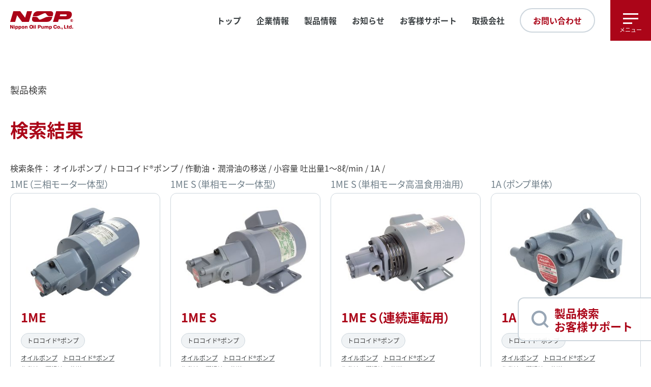

--- FILE ---
content_type: text/html; charset=UTF-8
request_url: https://www.nopgroup.com/all_category/1a/
body_size: 52962
content:
<!DOCTYPE html>
<html lang="ja">
<head>
<head prefix="og: http://ogp.me/ns# fb: http://ogp.me/ns/fb# website: http://ogp.me/ns/website#">
    <meta charset="UTF-8">
    <meta name="viewport" content="width=device-width, initial-scale=1.0">
    <meta http-equiv="X-UA-Compatible" content="ie=edge">
    <meta name="theme-color" content="#000000">
    <meta name="format-detection" content="telephone=no">
    <link rel="shortcut icon" href="/assets/img/favicon.ico" type="image/vnd.microsoft.icon">
    <link rel="icon" href="https://www.nopgroup.com/wp/wp-content/themes/nop_2024_lang/assets/img/favicon.ico" type="image/vnd.microsoft.icon">
    <link rel="stylesheet" href="https://www.nopgroup.com/wp/wp-content/themes/nop_2024_lang/assets/css/style.css">
    <link rel="stylesheet" href="https://unpkg.com/scroll-hint@1.1.10/css/scroll-hint.css">
    <link rel="stylesheet" type="text/css" href="https://cdnjs.cloudflare.com/ajax/libs/vegas/2.4.4/vegas.min.css">
    <style media="screen">
        /* .grecaptcha-badge{visibility: hidden;pointer-events: none;} */
    </style>
    <script>
        (function(d) {
            var config = {
                kitId: 'ivv5wdh',
                scriptTimeout: 3000,
                async: true
            },
            h=d.documentElement,t=setTimeout(function(){h.className=h.className.replace(/\bwf-loading\b/g,"")+" wf-inactive";},config.scriptTimeout),tk=d.createElement("script"),f=false,s=d.getElementsByTagName("script")[0],a;h.className+=" wf-loading";tk.src='https://use.typekit.net/'+config.kitId+'.js';tk.async=true;tk.onload=tk.onreadystatechange=function(){a=this.readyState;if(f||a&&a!="complete"&&a!="loaded")return;f=true;clearTimeout(t);try{Typekit.load(config)}catch(e){}};s.parentNode.insertBefore(tk,s)
        })(document);
    </script>
    <style>
        .grecaptcha-badge{visibility: hidden;}
        .bogo-language-switcher.navi--lang{
            gap: 10px;
            li:after{display: none;}
            li.current{pointer-events: none;}
            .ja{order: 1;}
            .en{order: 2;}
            .ch{order: 3;}
        }
        html:not([lang=ja]) .card-qa__item .button-comf-wht:after{display: none;}
        html[lang=en-US]{
            body{
                text-align: left;
                letter-spacing: 0!important;
                font-kerning: normal;
                font-feature-settings: normal;
                font-family: "Rubik", -apple-system, BlinkMacSystemFont, "Segoe UI", Roboto, Helvetica, Arial, sans-serif, "Apple Color Emoji", "Segoe UI Emoji", "Segoe UI Symbol";
            }
            .global-header{font-size: 14px;}
            .navi--header .navi__item+.navi__item{margin-left: 1.5em;}
            .button-side-fix a{
                font-size: 16px;
            }
            .toppage--container{
                .container--col.col--3>.card-list__item{text-align: center;}
                .card-thumb h4{padding: 20px;margin: auto;}
            }
            .global-footer__footnote>ul li{
                padding-left: 0;
                text-indent: 0;
            }
            .global-footer-col-info .global-footer-col__flex{
                display: flex;
                flex-direction: column;
                gap: 20px;
                width: 170px;
                margin: 0 auto;
                .global-footer__address{margin: 0;}
            }
            .wp-block-flexible-table-block-table.wp-block-flexible-table-block-table>table tr{
                th,td{text-align: center;}
            }
            .input-list__heading.required:after{
                content: "Mandatory";
                width: fit-content;
                padding-left: 2px;
                padding-right: 2px;
            }
        }
    </style>
</head>
<meta name='robots' content='index, follow, max-image-preview:large, max-snippet:-1, max-video-preview:-1' />

	<!-- This site is optimized with the Yoast SEO plugin v26.8 - https://yoast.com/product/yoast-seo-wordpress/ -->
	<title>1A アーカイブ - 日本オイルポンプ</title>
	<link rel="canonical" href="https://www.nopgroup.com/all_category/1a/" />
	<link rel="next" href="https://www.nopgroup.com/all_category/1a/page/2/" />
	<meta property="og:locale" content="ja_JP" />
	<meta property="og:type" content="article" />
	<meta property="og:title" content="1A アーカイブ - 日本オイルポンプ" />
	<meta property="og:url" content="https://www.nopgroup.com/all_category/1a/" />
	<meta property="og:site_name" content="日本オイルポンプ" />
	<meta name="twitter:card" content="summary_large_image" />
	<script type="application/ld+json" class="yoast-schema-graph">{"@context":"https://schema.org","@graph":[{"@type":"CollectionPage","@id":"https://www.nopgroup.com/all_category/1a/","url":"https://www.nopgroup.com/all_category/1a/","name":"1A アーカイブ - 日本オイルポンプ","isPartOf":{"@id":"https://www.nopgroup.com/#website"},"primaryImageOfPage":{"@id":"https://www.nopgroup.com/all_category/1a/#primaryimage"},"image":{"@id":"https://www.nopgroup.com/all_category/1a/#primaryimage"},"thumbnailUrl":"https://www.nopgroup.com/wp/wp-content/uploads/2022/08/1ME.jpg","breadcrumb":{"@id":"https://www.nopgroup.com/all_category/1a/#breadcrumb"},"inLanguage":"ja"},{"@type":"ImageObject","inLanguage":"ja","@id":"https://www.nopgroup.com/all_category/1a/#primaryimage","url":"https://www.nopgroup.com/wp/wp-content/uploads/2022/08/1ME.jpg","contentUrl":"https://www.nopgroup.com/wp/wp-content/uploads/2022/08/1ME.jpg","width":800,"height":650,"caption":"1ME"},{"@type":"BreadcrumbList","@id":"https://www.nopgroup.com/all_category/1a/#breadcrumb","itemListElement":[{"@type":"ListItem","position":1,"name":"ホーム","item":"https://www.nopgroup.com/"},{"@type":"ListItem","position":2,"name":"オイルポンプ","item":"https://www.nopgroup.com/all_category/oil/"},{"@type":"ListItem","position":3,"name":"トロコイド®ポンプ","item":"https://www.nopgroup.com/all_category/trochoid/"},{"@type":"ListItem","position":4,"name":"作動油・潤滑油の移送","item":"https://www.nopgroup.com/all_category/%e4%bd%9c%e5%8b%95%e6%b2%b9%e3%83%bb%e6%bd%a4%e6%bb%91%e6%b2%b9%e3%81%ae%e7%a7%bb%e9%80%81/"},{"@type":"ListItem","position":5,"name":"小容量 吐出量1～8ℓ/min","item":"https://www.nopgroup.com/all_category/%e5%b0%8f%e5%ae%b9%e9%87%8f-%e5%90%90%e5%87%ba%e9%87%8f1%ef%bd%9e8%e2%84%93-min/"},{"@type":"ListItem","position":6,"name":"1A"}]},{"@type":"WebSite","@id":"https://www.nopgroup.com/#website","url":"https://www.nopgroup.com/","name":"日本オイルポンプ","description":"トロコイドポンプ、オーブマーク、プロコンポンプのトップメーカー","publisher":{"@id":"https://www.nopgroup.com/#organization"},"potentialAction":[{"@type":"SearchAction","target":{"@type":"EntryPoint","urlTemplate":"https://www.nopgroup.com/?s={search_term_string}"},"query-input":{"@type":"PropertyValueSpecification","valueRequired":true,"valueName":"search_term_string"}}],"inLanguage":"ja"},{"@type":"Organization","@id":"https://www.nopgroup.com/#organization","name":"日本オイルポンプ","url":"https://www.nopgroup.com/","logo":{"@type":"ImageObject","inLanguage":"ja","@id":"https://www.nopgroup.com/#/schema/logo/image/","url":"https://www.nopgroup.com/wp/wp-content/uploads/2024/12/nop_logo.jpg","contentUrl":"https://www.nopgroup.com/wp/wp-content/uploads/2024/12/nop_logo.jpg","width":800,"height":800,"caption":"日本オイルポンプ"},"image":{"@id":"https://www.nopgroup.com/#/schema/logo/image/"}}]}</script>
	<!-- / Yoast SEO plugin. -->


<link rel='dns-prefetch' href='//www.googletagmanager.com' />
<link rel="alternate" type="application/rss+xml" title="日本オイルポンプ &raquo; 1A 製品分類 のフィード" href="https://www.nopgroup.com/all_category/1a/feed/" />
<style id='wp-img-auto-sizes-contain-inline-css' type='text/css'>
img:is([sizes=auto i],[sizes^="auto," i]){contain-intrinsic-size:3000px 1500px}
/*# sourceURL=wp-img-auto-sizes-contain-inline-css */
</style>
<link rel='stylesheet' id='wp-block-library-css' href='https://www.nopgroup.com/wp/wp-includes/css/dist/block-library/style.min.css?ver=851772e73f0550acf3c3b7eb3250607a' type='text/css' media='all' />
<style id='wp-block-library-inline-css' type='text/css'>
/*wp_block_styles_on_demand_placeholder:6977b10cd186c*/
/*# sourceURL=wp-block-library-inline-css */
</style>
<style id='classic-theme-styles-inline-css' type='text/css'>
/*! This file is auto-generated */
.wp-block-button__link{color:#fff;background-color:#32373c;border-radius:9999px;box-shadow:none;text-decoration:none;padding:calc(.667em + 2px) calc(1.333em + 2px);font-size:1.125em}.wp-block-file__button{background:#32373c;color:#fff;text-decoration:none}
/*# sourceURL=/wp-includes/css/classic-themes.min.css */
</style>
<link rel='stylesheet' id='bogo-css' href='https://www.nopgroup.com/wp/wp-content/plugins/bogo/includes/css/style.css?ver=3.9.1' type='text/css' media='all' />
<link rel='stylesheet' id='contact-form-7-css' href='https://www.nopgroup.com/wp/wp-content/plugins/contact-form-7/includes/css/styles.css?ver=6.1.4' type='text/css' media='all' />
<link rel='stylesheet' id='cf7msm_styles-css' href='https://www.nopgroup.com/wp/wp-content/plugins/contact-form-7-multi-step-module/resources/cf7msm.css?ver=4.5' type='text/css' media='all' />
<link rel='stylesheet' id='wpdm-fonticon-css' href='https://www.nopgroup.com/wp/wp-content/plugins/download-manager/assets/wpdm-iconfont/css/wpdm-icons.css?ver=851772e73f0550acf3c3b7eb3250607a' type='text/css' media='all' />
<link rel='stylesheet' id='wpdm-front-css' href='https://www.nopgroup.com/wp/wp-content/plugins/download-manager/assets/css/front.min.css?ver=3.3.46' type='text/css' media='all' />
<link rel='stylesheet' id='wpdm-front-dark-css' href='https://www.nopgroup.com/wp/wp-content/plugins/download-manager/assets/css/front-dark.min.css?ver=3.3.46' type='text/css' media='all' />
<script type="text/javascript" src="https://www.nopgroup.com/wp/wp-includes/js/jquery/jquery.min.js?ver=3.7.1" id="jquery-core-js"></script>
<script type="text/javascript" src="https://www.nopgroup.com/wp/wp-includes/js/jquery/jquery-migrate.min.js?ver=3.4.1" id="jquery-migrate-js"></script>
<script type="text/javascript" src="https://www.nopgroup.com/wp/wp-content/plugins/download-manager/assets/js/wpdm.min.js?ver=851772e73f0550acf3c3b7eb3250607a" id="wpdm-frontend-js-js"></script>
<script type="text/javascript" id="wpdm-frontjs-js-extra">
/* <![CDATA[ */
var wpdm_url = {"home":"https://www.nopgroup.com/","site":"https://www.nopgroup.com/wp/","ajax":"https://www.nopgroup.com/wp/wp-admin/admin-ajax.php"};
var wpdm_js = {"spinner":"\u003Ci class=\"wpdm-icon wpdm-sun wpdm-spin\"\u003E\u003C/i\u003E","client_id":"21f5c1d2ce1bcd588a447b189f50e55a"};
var wpdm_strings = {"pass_var":"\u30d1\u30b9\u30ef\u30fc\u30c9\u78ba\u8a8d\u5b8c\u4e86 !","pass_var_q":"\u30c0\u30a6\u30f3\u30ed\u30fc\u30c9\u3092\u958b\u59cb\u3059\u308b\u306b\u306f\u3001\u6b21\u306e\u30dc\u30bf\u30f3\u3092\u30af\u30ea\u30c3\u30af\u3057\u3066\u304f\u3060\u3055\u3044\u3002","start_dl":"\u30c0\u30a6\u30f3\u30ed\u30fc\u30c9\u958b\u59cb"};
//# sourceURL=wpdm-frontjs-js-extra
/* ]]> */
</script>
<script type="text/javascript" src="https://www.nopgroup.com/wp/wp-content/plugins/download-manager/assets/js/front.min.js?ver=3.3.46" id="wpdm-frontjs-js"></script>

<!-- Site Kit によって追加された Google タグ（gtag.js）スニペット -->
<!-- Google アナリティクス スニペット (Site Kit が追加) -->
<script type="text/javascript" src="https://www.googletagmanager.com/gtag/js?id=GT-WPFFGKB" id="google_gtagjs-js" async></script>
<script type="text/javascript" id="google_gtagjs-js-after">
/* <![CDATA[ */
window.dataLayer = window.dataLayer || [];function gtag(){dataLayer.push(arguments);}
gtag("set","linker",{"domains":["www.nopgroup.com"]});
gtag("js", new Date());
gtag("set", "developer_id.dZTNiMT", true);
gtag("config", "GT-WPFFGKB");
//# sourceURL=google_gtagjs-js-after
/* ]]> */
</script>
<link rel="https://api.w.org/" href="https://www.nopgroup.com/wp-json/" /><link rel="alternate" title="JSON" type="application/json" href="https://www.nopgroup.com/wp-json/wp/v2/all_category/192" /><link rel="EditURI" type="application/rsd+xml" title="RSD" href="https://www.nopgroup.com/wp/xmlrpc.php?rsd" />
<link rel="alternate" href="https://www.nopgroup.com/all_category/1a/" hreflang="ja" />
<link rel="alternate" href="https://www.nopgroup.com/en/all_category/1a/" hreflang="en-US" />
<meta name="generator" content="Site Kit by Google 1.170.0" /><noscript><style>.lazyload[data-src]{display:none !important;}</style></noscript><style>.lazyload{background-image:none !important;}.lazyload:before{background-image:none !important;}</style><meta name="generator" content="WordPress Download Manager 3.3.46" />
                <style>
        /* WPDM Link Template Styles */        </style>
                <style>

            :root {
                --color-primary: #4a8eff;
                --color-primary-rgb: 74, 142, 255;
                --color-primary-hover: #5998ff;
                --color-primary-active: #3281ff;
                --clr-sec: #6c757d;
                --clr-sec-rgb: 108, 117, 125;
                --clr-sec-hover: #6c757d;
                --clr-sec-active: #6c757d;
                --color-secondary: #6c757d;
                --color-secondary-rgb: 108, 117, 125;
                --color-secondary-hover: #6c757d;
                --color-secondary-active: #6c757d;
                --color-success: #018e11;
                --color-success-rgb: 1, 142, 17;
                --color-success-hover: #0aad01;
                --color-success-active: #0c8c01;
                --color-info: #2CA8FF;
                --color-info-rgb: 44, 168, 255;
                --color-info-hover: #2CA8FF;
                --color-info-active: #2CA8FF;
                --color-warning: #FFB236;
                --color-warning-rgb: 255, 178, 54;
                --color-warning-hover: #FFB236;
                --color-warning-active: #FFB236;
                --color-danger: #ff5062;
                --color-danger-rgb: 255, 80, 98;
                --color-danger-hover: #ff5062;
                --color-danger-active: #ff5062;
                --color-green: #30b570;
                --color-blue: #0073ff;
                --color-purple: #8557D3;
                --color-red: #ff5062;
                --color-muted: rgba(69, 89, 122, 0.6);
                --wpdm-font: "Rubik", -apple-system, BlinkMacSystemFont, "Segoe UI", Roboto, Helvetica, Arial, sans-serif, "Apple Color Emoji", "Segoe UI Emoji", "Segoe UI Symbol";
            }

            .wpdm-download-link.btn.btn-primary {
                border-radius: 4px;
            }


        </style>
        </head>

<body>

<header class="global-header">
    <div class="global-header__innner">
        <a href="https://www.nopgroup.com/"><img src="[data-uri]" alt="NOP" data-src="https://www.nopgroup.com/wp/wp-content/themes/nop_2024_lang/assets/img/nop_logo.svg" decoding="async" class="lazyload"><noscript><img src="https://www.nopgroup.com/wp/wp-content/themes/nop_2024_lang/assets/img/nop_logo.svg" alt="NOP" data-eio="l"></noscript></a>
                <a class="navi--blank" href="https://pumpnet.nopgroup.com/nopportal/cgi-bin/Catalog.cgi?CMD6000=1" target="_blank">PUMPNET［会員サイト］<i class="blank-icon"></i></a>
        
        <ul class="navi--lang">
            <li><a class="jp" href="https://www.nopgroup.com/">日本語</a></li>
            <li><a class="en" href="https://www.nopgroup.com/en/">English</a></li>
            <li><a class="ch" href="http://cn.nopgroup.com/">中文</a></li>
        </ul>
        <!--
        <ul class="bogo-language-switcher list-view"><li class="en-US en first"><span class="bogo-language-name"><a rel="alternate" hreflang="en-US" href="https://www.nopgroup.com/en/all_category/1a/" title="英語">English</a></span></li>
<li class="ja current last"><span class="bogo-language-name"><a rel="alternate" hreflang="ja" href="https://www.nopgroup.com/all_category/1a/" title="日本語" class="current" aria-current="page">日本語</a></span></li>
</ul>        -->

        <div class="global-header__innner--right">
            <ul class="navi--header">
                <li class="navi__item current"><a href="https://www.nopgroup.com/">トップ</a></li>                <li class="navi__item current has-child"><a>企業情報</a>
                    <div class="has-child--wrap">
                        <ul class="has-child-list">
                            <li><a href="https://www.nopgroup.com/company">会社概要・沿革</a></li>
                            <li><a href="https://www.nopgroup.com/company/message">企業理念・社長挨拶</a></li>
                            <li><a href="https://www.nopgroup.com/company/recruit">採用情報</a></li>                            <!-- <li><a href="https://www.nopgroup.com/company/story">プロジェクトストーリー</a></li> -->
                        </ul>
                    </div>
                </li>
                <li class="navi__item current has-child"><a>製品情報</a>
                    <div class="has-child--wrap">
                        <ul class="has-child-list">
                            <li><a href="https://www.nopgroup.com/products">製品情報トップ</a></li>
                            <li><a href="https://www.nopgroup.com/products/trochoid">トロコイド®ポンプ</a></li>
                            <li><a href="https://www.nopgroup.com/products/procon">プロコンポンプ</a></li>
                            <li><a href="https://www.nopgroup.com/products/orbmark">オーブマーク®モータ</a></li>
                                                        <li><a href="https://filter-pump.nopgroup.com/" target="_blank">NOP®フィルターポンプ</a></li>
                                                                                    <li class="accordion">
                                <a>その他製品</a>
                                <ul>
                                    <li><a href="https://www.nopgroup.com/products/pwst">パワーステアリングユニット<br>（新進精密社製）</a></li>
                                    <li><a href="https://www.nopgroup.com/products/wd">油圧モータ（White Drive Motors＆Steering社製）</a></li>
                                    <li><a href="/wp/wp-content/uploads/2022/08/guide_kcl.pdf" target="_blank">油圧ベーンポンプ<br>（KCLシリーズ）</a></li>
                                    <li><a href="https://www.nopgroup.com/product/gwp/">水用低圧ベーンポンプ<br>GWPシリーズ</a></li>
                                </ul>
                            </li>
                                                    </ul>
                    </div>
                </li>
                <li class="navi__item current"><a href="https://www.nopgroup.com/news">お知らせ</a></li>
                <li class="navi__item current has-child"><a>お客様サポート</a>
                    <div class="has-child--wrap">
                        <ul class="has-child-list" style="max-height: 400px; overflow: auto;">
                            <li><a href="https://www.nopgroup.com/support">お客様サポートトップ</a></li>
                            <li><a href="https://www.nopgroup.com/support/catalogue">カタログ・取扱説明書</a></li>
                                                        <li><a href="https://www.nopgroup.com/support/download">図面ダウンロード</a></li>
                                                        <li><a href="https://www.nopgroup.com/support/repair">修理について</a></li>
                                                        <li class="accordion">
                                <a>トラブルシューティング</a>
                                <ul>
                                    <li><a href="https://www.nopgroup.com/wp/wp-content/uploads/2023/06/troubleshoot_trochoid-pump.pdf" target="_blank">トロコイドポンプ</a></li>
                                    <li><a href="https://www.nopgroup.com/wp/wp-content/uploads/2023/06/troubleshoot_procon-pump.pdf" target="_blank">プロコンポンプ</a></li>
                                </ul>
                            </li>
                                                        <li><a href="https://www.nopgroup.com/support/comparison">生産終了品・新旧対照表</a></li>
                            <li><a href="https://www.nopgroup.com/support/access">アクセス・拠点一覧</a></li>
                                                        <li class="accordion">
                                <a>取扱会社</a>
                                <ul>
                                                                        <li><a href="https://www.nopgroup.com/support/hokkaido_tohoku">北海道・東北地区</a></li>
                                    <li><a href="https://www.nopgroup.com/support/kanto">関東地区</a></li>
                                    <li><a href="https://www.nopgroup.com/support/chubu_hokuriku">中部・北陸地区</a></li>
                                    <li><a href="https://www.nopgroup.com/support/kinki">近畿地区</a></li>
                                    <li><a href="https://www.nopgroup.com/support/chu_shi_kyushu">中国・四国・九州地区</a></li>
                                    <li><a href="https://www.nopgroup.com/support/osea">海外</a></li>
                                                                      
                                </ul>
                            </li>
                                                                                    <li><a href="https://www.nopgroup.com/calculation/" target="_blank">ポンプ性能計算</a></li>
                            <li><a href="https://www.nopgroup.com/support/contact">お問い合わせ</a></li>
                                                    </ul>
                    </div>
                </li>
                                <li class="navi__item current"><a href="https://www.nopgroup.com/support/hokkaido_tohoku">取扱会社</a></li>
                <li class="navi__item"><a class="button-round-wht" href="https://www.nopgroup.com/support/contact">お問い合わせ</a></li>
            </ul>
            <div class="menu-button">
                <span></span>
                <span></span>
                <span></span>
                <span>メニュー</span>
            </div>
        </div>
    </div>
</header>

<div class="button-side-fix">
    <a href="https://www.nopgroup.com/support">製品検索<br>お客様サポート</a>
</div>
<nav class="global-navigation">
    <button class="close-button"></button>
    <div class="global-navigation__inner">
        <p class="navi--headline">サイト内検索</p>
        <div class="search-area">
            <form method="get" id="searchform" action="https://www.nopgroup.com/">
        <input type="text" name="s" id="s" value="" placeholder="キーワードを入力"/>
        <input type="submit" id="searchsubmit" value="">
</form>        </div>
        <p class="navi--headline">製品情報</p>
        <ul class="global-side-list">
            <li><a href="https://www.nopgroup.com/products">製品情報トップ</a></li>
            <li><a href="https://www.nopgroup.com/products/trochoid">トロコイド®ポンプ</a></li>
            <li><a href="https://www.nopgroup.com/products/procon">プロコンポンプ</a></li>
            <li><a href="https://www.nopgroup.com/products/orbmark">オーブマーク®モータ</a></li>
            <li><a href="https://filter-pump.nopgroup.com/" target="_blank">NOP®フィルターポンプ</a></li>
                        <li class="accordion">
                <a>その他製品</a>
                <ul>
                    <li><a href="https://www.nopgroup.com/products/pwst">パワーステアリングユニット（新進精密社製）</a></li>
                    <li><a href="https://www.nopgroup.com/products/wd">油圧モータ<br>（White Drive Motors＆Steering社製）</a></li>
                    <li><a href="/wp/wp-content/uploads/2022/08/guide_kcl.pdf" target="_blank">油圧ベーンポンプ（KCLシリーズ）</a></li>
                    <li><a href="https://www.nopgroup.com/product/gwp/">水用低圧ベーンポンプGWPシリーズ</a></li>
                </ul>
            </li>
                    </ul>
        <p class="navi--headline">企業情報</p>
        <ul class="global-side-list">
            <li><a href="https://www.nopgroup.com/company">会社概要・沿革</a></li>
            <li><a href="https://www.nopgroup.com/company/message">企業理念・社長挨拶</a></li>
                        <li><a href="https://www.nopgroup.com/company/recruit">採用情報</a></li>
                        <!-- <li><a href="https://www.nopgroup.com/company/story">プロジェクトストーリー</a></li> -->
        </ul>
        <p class="navi--headline">お客様サポート</p>
        <ul class="global-side-list">
            <li><a href="https://www.nopgroup.com/support">お客様サポートトップ</a></li>
            <li><a href="https://www.nopgroup.com/support/catalogue">カタログ・取扱説明書</a></li>
                        <li><a href="https://www.nopgroup.com/support/download">図面ダウンロード</a></li>
                        <li><a href="https://www.nopgroup.com/support/repair">修理について</a></li>
            <li><a href="https://www.nopgroup.com/support/comparison">生産終了品・新旧対照表</a></li>
            <li><a href="https://www.nopgroup.com/support/access">アクセス・拠点一覧</a></li>
                        <li class="accordion">
                <a>取扱会社</a>
                <ul>
                                        <li><a href="https://www.nopgroup.com/support/hokkaido_tohoku">北海道・東北地区</a></li>
                    <li><a href="https://www.nopgroup.com/support/kanto">関東地区</a></li>
                    <li><a href="https://www.nopgroup.com/support/chubu_hokuriku">中部・北陸地区</a></li>
                    <li><a href="https://www.nopgroup.com/support/kinki">近畿地区</a></li>
                    <li><a href="https://www.nopgroup.com/support/chu_shi_kyushu">中国・四国・九州地区</a></li>
                    <li><a href="https://www.nopgroup.com/support/osea">海外</a></li>
                                                      
                </ul>
            </li>
                                    <li><a href="https://www.nopgroup.com/calculation/" target="_blank">ポンプ性能計算</a></li>
                        <li><a href="https://www.nopgroup.com/support/contact">お問い合わせ</a></li>
        </ul>
        <div class="global-navigation--sp">
            <p class="global-side-list"><a class="" href="https://www.nopgroup.com/news">お知らせ</a></p>
                        <a class="navi--blank" href="https://pumpnet.nopgroup.com/nopportal/cgi-bin/Catalog.cgi?CMD6000=1" target="_blank">PUMPNET［会員サイト］<i class="blank-icon"></i></a>
                        <!--
            <ul class="navi--lang">
                <li><a class="jp" href="https://www.nopgroup.com/">日本語</a></li>
                <li><a class="en" href="https://www.nopgroup.com/english/">English</a></li>
                <li><a class="ch" href="http://cn.nopgroup.com/">中文</a></li>
            </ul>
            -->
            <ul class="bogo-language-switcher list-view"><li class="en-US en first"><span class="bogo-language-name"><a rel="alternate" hreflang="en-US" href="https://www.nopgroup.com/en/all_category/1a/" title="英語">English</a></span></li>
<li class="ja current last"><span class="bogo-language-name"><a rel="alternate" hreflang="ja" href="https://www.nopgroup.com/all_category/1a/" title="日本語" class="current" aria-current="page">日本語</a></span></li>
</ul>        </div>
    </div>
</nav>


<div class="layout layout--fill">
    <main class="layout__main ellipsis">

        <div class="container-page-title">
            <p class="title--sm">製品検索</p>
            <h1 class="title--section">検索結果</h1>
            <p>検索条件：                オイルポンプ / トロコイド®ポンプ / 作動油・潤滑油の移送 / 小容量 吐出量1～8ℓ/min / 1A /             </p>
        </div>

                <ul class="container--col col--4 lg--col2 md--col1">
                            <li class="card-products__item">
    <p class="text--gname">1ME（三相モータ一体型）</p>
    <div class="card-products--inner">
        <dl class="card-products__item--contents">
            <dt class="c-thumb"><img width="800" height="650" src="[data-uri]" class="attachment-full size-full wp-post-image lazyload" alt="1ME" decoding="async" fetchpriority="high"   data-src="https://www.nopgroup.com/wp/wp-content/uploads/2022/08/1ME.jpg" data-srcset="https://www.nopgroup.com/wp/wp-content/uploads/2022/08/1ME.jpg 800w, https://www.nopgroup.com/wp/wp-content/uploads/2022/08/1ME-300x244.jpg 300w, https://www.nopgroup.com/wp/wp-content/uploads/2022/08/1ME-768x624.jpg 768w" data-sizes="auto" data-eio-rwidth="800" data-eio-rheight="650" /><noscript><img width="800" height="650" src="https://www.nopgroup.com/wp/wp-content/uploads/2022/08/1ME.jpg" class="attachment-full size-full wp-post-image" alt="1ME" decoding="async" fetchpriority="high" srcset="https://www.nopgroup.com/wp/wp-content/uploads/2022/08/1ME.jpg 800w, https://www.nopgroup.com/wp/wp-content/uploads/2022/08/1ME-300x244.jpg 300w, https://www.nopgroup.com/wp/wp-content/uploads/2022/08/1ME-768x624.jpg 768w" sizes="(max-width: 800px) 100vw, 800px" data-eio="l" /></noscript></dt>
            <dd class="c-heading"><h4>1ME</h4></dd>
            <dd class="card-products__link"><a href="https://www.nopgroup.com/product/1me/"></a></dd>
        </dl>
            <p class="c-mark"><a class="navi--sub" href="https://www.nopgroup.com/products/trochoid"><span class="icon--mark">トロコイド®ポンプ</span></a></p>
            <ul class="list--child">
            <li><a href="https://www.nopgroup.com/all_category/oil/">オイルポンプ</a></li><li><a href="https://www.nopgroup.com/all_category/trochoid/">トロコイド®ポンプ</a></li><li><a href="https://www.nopgroup.com/all_category/%e4%bd%9c%e5%8b%95%e6%b2%b9%e3%83%bb%e6%bd%a4%e6%bb%91%e6%b2%b9%e3%81%ae%e7%a7%bb%e9%80%81/">作動油・潤滑油の移送</a></li><li><a href="https://www.nopgroup.com/all_category/%e5%b0%8f%e5%ae%b9%e9%87%8f-%e5%90%90%e5%87%ba%e9%87%8f1%ef%bd%9e8%e2%84%93-min/">小容量 吐出量1～8ℓ/min</a></li><li><a href="https://www.nopgroup.com/all_category/1a/">1A</a></li><li><a href="https://www.nopgroup.com/all_category/%e3%83%a2%e3%83%bc%e3%82%bf%e6%8e%a5%e7%b6%9a%e3%82%bf%e3%82%a4%e3%83%97/">モータ接続タイプ</a></li><li></li>        </ul>
    </div>
</li>
                            <li class="card-products__item">
    <p class="text--gname">1ME S（単相モータ一体型）</p>
    <div class="card-products--inner">
        <dl class="card-products__item--contents">
            <dt class="c-thumb"><img width="800" height="561" src="[data-uri]" class="attachment-full size-full wp-post-image lazyload" alt="1ME" decoding="async"   data-src="https://www.nopgroup.com/wp/wp-content/uploads/2022/08/1ME75S-2.jpg" data-srcset="https://www.nopgroup.com/wp/wp-content/uploads/2022/08/1ME75S-2.jpg 800w, https://www.nopgroup.com/wp/wp-content/uploads/2022/08/1ME75S-2-300x210.jpg 300w, https://www.nopgroup.com/wp/wp-content/uploads/2022/08/1ME75S-2-768x539.jpg 768w" data-sizes="auto" data-eio-rwidth="800" data-eio-rheight="561" /><noscript><img width="800" height="561" src="https://www.nopgroup.com/wp/wp-content/uploads/2022/08/1ME75S-2.jpg" class="attachment-full size-full wp-post-image" alt="1ME" decoding="async" srcset="https://www.nopgroup.com/wp/wp-content/uploads/2022/08/1ME75S-2.jpg 800w, https://www.nopgroup.com/wp/wp-content/uploads/2022/08/1ME75S-2-300x210.jpg 300w, https://www.nopgroup.com/wp/wp-content/uploads/2022/08/1ME75S-2-768x539.jpg 768w" sizes="(max-width: 800px) 100vw, 800px" data-eio="l" /></noscript></dt>
            <dd class="c-heading"><h4>1ME S</h4></dd>
            <dd class="card-products__link"><a href="https://www.nopgroup.com/product/1me-s/"></a></dd>
        </dl>
            <p class="c-mark"><a class="navi--sub" href="https://www.nopgroup.com/products/trochoid"><span class="icon--mark">トロコイド®ポンプ</span></a></p>
            <ul class="list--child">
            <li><a href="https://www.nopgroup.com/all_category/oil/">オイルポンプ</a></li><li><a href="https://www.nopgroup.com/all_category/trochoid/">トロコイド®ポンプ</a></li><li><a href="https://www.nopgroup.com/all_category/%e4%bd%9c%e5%8b%95%e6%b2%b9%e3%83%bb%e6%bd%a4%e6%bb%91%e6%b2%b9%e3%81%ae%e7%a7%bb%e9%80%81/">作動油・潤滑油の移送</a></li><li><a href="https://www.nopgroup.com/all_category/%e5%b0%8f%e5%ae%b9%e9%87%8f-%e5%90%90%e5%87%ba%e9%87%8f1%ef%bd%9e8%e2%84%93-min/">小容量 吐出量1～8ℓ/min</a></li><li><a href="https://www.nopgroup.com/all_category/1a/">1A</a></li><li><a href="https://www.nopgroup.com/all_category/%e3%83%a2%e3%83%bc%e3%82%bf%e6%8e%a5%e7%b6%9a%e3%82%bf%e3%82%a4%e3%83%97/">モータ接続タイプ</a></li><li></li>        </ul>
    </div>
</li>
                            <li class="card-products__item">
    <p class="text--gname">1ME S（単相モータ高温食用油用）</p>
    <div class="card-products--inner">
        <dl class="card-products__item--contents">
            <dt class="c-thumb"><img width="800" height="540" src="[data-uri]" class="attachment-full size-full wp-post-image lazyload" alt="1ME" decoding="async"   data-src="https://www.nopgroup.com/wp/wp-content/uploads/2022/09/1ME200SH-3.jpg" data-srcset="https://www.nopgroup.com/wp/wp-content/uploads/2022/09/1ME200SH-3.jpg 800w, https://www.nopgroup.com/wp/wp-content/uploads/2022/09/1ME200SH-3-300x203.jpg 300w, https://www.nopgroup.com/wp/wp-content/uploads/2022/09/1ME200SH-3-768x518.jpg 768w" data-sizes="auto" data-eio-rwidth="800" data-eio-rheight="540" /><noscript><img width="800" height="540" src="https://www.nopgroup.com/wp/wp-content/uploads/2022/09/1ME200SH-3.jpg" class="attachment-full size-full wp-post-image" alt="1ME" decoding="async" srcset="https://www.nopgroup.com/wp/wp-content/uploads/2022/09/1ME200SH-3.jpg 800w, https://www.nopgroup.com/wp/wp-content/uploads/2022/09/1ME200SH-3-300x203.jpg 300w, https://www.nopgroup.com/wp/wp-content/uploads/2022/09/1ME200SH-3-768x518.jpg 768w" sizes="(max-width: 800px) 100vw, 800px" data-eio="l" /></noscript></dt>
            <dd class="c-heading"><h4>1ME S（連続運転用）</h4></dd>
            <dd class="card-products__link"><a href="https://www.nopgroup.com/product/1me-s-heigh/"></a></dd>
        </dl>
            <p class="c-mark"><a class="navi--sub" href="https://www.nopgroup.com/products/trochoid"><span class="icon--mark">トロコイド®ポンプ</span></a></p>
            <ul class="list--child">
            <li><a href="https://www.nopgroup.com/all_category/oil/">オイルポンプ</a></li><li><a href="https://www.nopgroup.com/all_category/trochoid/">トロコイド®ポンプ</a></li><li><a href="https://www.nopgroup.com/all_category/%e4%bd%9c%e5%8b%95%e6%b2%b9%e3%83%bb%e6%bd%a4%e6%bb%91%e6%b2%b9%e3%81%ae%e7%a7%bb%e9%80%81/">作動油・潤滑油の移送</a></li><li><a href="https://www.nopgroup.com/all_category/%e5%b0%8f%e5%ae%b9%e9%87%8f-%e5%90%90%e5%87%ba%e9%87%8f1%ef%bd%9e8%e2%84%93-min/">小容量 吐出量1～8ℓ/min</a></li><li><a href="https://www.nopgroup.com/all_category/1a/">1A</a></li><li><a href="https://www.nopgroup.com/all_category/%e3%83%a2%e3%83%bc%e3%82%bf%e6%8e%a5%e7%b6%9a%e3%82%bf%e3%82%a4%e3%83%97/">モータ接続タイプ</a></li><li></li>        </ul>
    </div>
</li>
                            <li class="card-products__item">
    <p class="text--gname">1A（ポンプ単体）</p>
    <div class="card-products--inner">
        <dl class="card-products__item--contents">
            <dt class="c-thumb"><img width="800" height="637" src="[data-uri]" class="attachment-full size-full wp-post-image lazyload" alt="1A" decoding="async"   data-src="https://www.nopgroup.com/wp/wp-content/uploads/2022/08/1A-2.jpg" data-srcset="https://www.nopgroup.com/wp/wp-content/uploads/2022/08/1A-2.jpg 800w, https://www.nopgroup.com/wp/wp-content/uploads/2022/08/1A-2-300x239.jpg 300w, https://www.nopgroup.com/wp/wp-content/uploads/2022/08/1A-2-768x612.jpg 768w" data-sizes="auto" data-eio-rwidth="800" data-eio-rheight="637" /><noscript><img width="800" height="637" src="https://www.nopgroup.com/wp/wp-content/uploads/2022/08/1A-2.jpg" class="attachment-full size-full wp-post-image" alt="1A" decoding="async" srcset="https://www.nopgroup.com/wp/wp-content/uploads/2022/08/1A-2.jpg 800w, https://www.nopgroup.com/wp/wp-content/uploads/2022/08/1A-2-300x239.jpg 300w, https://www.nopgroup.com/wp/wp-content/uploads/2022/08/1A-2-768x612.jpg 768w" sizes="(max-width: 800px) 100vw, 800px" data-eio="l" /></noscript></dt>
            <dd class="c-heading"><h4>1A</h4></dd>
            <dd class="card-products__link"><a href="https://www.nopgroup.com/product/1a/"></a></dd>
        </dl>
            <p class="c-mark"><a class="navi--sub" href="https://www.nopgroup.com/products/trochoid"><span class="icon--mark">トロコイド®ポンプ</span></a></p>
            <ul class="list--child">
            <li><a href="https://www.nopgroup.com/all_category/oil/">オイルポンプ</a></li><li><a href="https://www.nopgroup.com/all_category/trochoid/">トロコイド®ポンプ</a></li><li><a href="https://www.nopgroup.com/all_category/%e4%bd%9c%e5%8b%95%e6%b2%b9%e3%83%bb%e6%bd%a4%e6%bb%91%e6%b2%b9%e3%81%ae%e7%a7%bb%e9%80%81/">作動油・潤滑油の移送</a></li><li><a href="https://www.nopgroup.com/all_category/%e5%b0%8f%e5%ae%b9%e9%87%8f-%e5%90%90%e5%87%ba%e9%87%8f1%ef%bd%9e8%e2%84%93-min/">小容量 吐出量1～8ℓ/min</a></li><li><a href="https://www.nopgroup.com/all_category/1a/">1A</a></li><li><a href="https://www.nopgroup.com/all_category/%e3%83%9d%e3%83%b3%e3%83%97%e5%8d%98%e4%bd%93/">ポンプ単体</a></li><li></li>        </ul>
    </div>
</li>
                    </ul>
        
    </main>
</div>

<footer class="global-footer">
    <a class="button--totop" href="#"></a>
    <div class="global-footer__inner">
        <div class="global-footer-middle">

            <div class="contents-box">

                <div class="global-footer-col f-item-wrap">
                    <div class="global-footer-col__flex f-item">
                        <p class="navi--headline">製品情報</p>
                        <ul class="global-footer-list">
                            <li><a href="https://www.nopgroup.com/products">製品情報トップ</a></li>
                            <li><a href="https://www.nopgroup.com/products/trochoid">トロコイド®ポンプ</a></li>
                            <li><a href="https://www.nopgroup.com/products/procon">プロコンポンプ</a></li>
                            <li><a href="https://www.nopgroup.com/products/orbmark">オーブマーク®モータ</a></li>
                            <li><a class="navi--blank" href="https://filter-pump.nopgroup.com/en" target="_blank">NOP®フィルターポンプ<span class="icon--blank"></span></a></li>
                            <!-- <li><a href="https://www.nopgroup.com/products/pwst">パワーステアリングユニット</a></li> -->
                        </ul>
                    </div>
                    <div class="global-footer-col__flex f-item">
                        <p class="navi--headline">お知らせ</p>
                        <ul class="global-footer-list">
                            <li><a href="https://www.nopgroup.com/news">ニュースリリーストップ</a></li>
                        </ul>
                    </div>
                </div>
                <div class="global-footer-col">
                    <div class="global-footer-col__flex f-item">
                        <p class="navi--headline">企業情報</p>
                        <ul class="global-footer-list">
                            <li><a href="https://www.nopgroup.com/company">会社概要・沿革</a></li>
                            <li><a href="https://www.nopgroup.com/company/message">企業理念・社長挨拶</a></li>
                                                        <li><a href="https://www.nopgroup.com/company/recruit">採用情報</a></li>                            <!-- <li><a href="https://www.nopgroup.com/company/story">プロジェクトストーリー</a></li> -->
                        </ul>
                    </div>
                </div>
                <div class="global-footer-col">
                    <div class="global-footer-col__flex f-item">
                        <p class="navi--headline">お客様サポート</p>
                        <ul class="global-footer-list">
                            <li><a href="https://www.nopgroup.com/support">お客様サポートトップ</a></li>
                            <li><a href="https://www.nopgroup.com/support/catalogue">カタログ・取扱説明書</a></li>
                                                        <li><a href="https://www.nopgroup.com/support/download">図面ダウンロード</a></li>
                                                        <li><a href="https://www.nopgroup.com/support/repair">修理について</a></li>
                            <li><a href="https://www.nopgroup.com/support/comparison">生産終了品・新旧対照表</a></li>
                            <li><a href="https://www.nopgroup.com/support/access">拠点一覧</a></li>
                                                        <li>取扱会社                                    <ul class="indent">
                                   <li><a href="https://www.nopgroup.com/support/hokkaido_tohoku">北海道・東北地方</a>／<a href="https://www.nopgroup.com/support/kanto">関東地方</a></li>
                                    <li><a href="https://www.nopgroup.com/support/chubu_hokuriku">中部・北陸地方</a>／<a href="https://www.nopgroup.com/support/kinki">近畿地方</a></li>
                                    <li><a href="https://www.nopgroup.com/support/chu_shi_kyushu">中国・四国・九州地方</a>／<a href="https://www.nopgroup.com/support/osea">海外</a></li>
                                     <!--
                                    <li><a href="https://www.nopgroup.com/support/usa">USA </a>／<a href="https://www.nopgroup.com/support/germany">Germany</a>／<a href="https://www.nopgroup.com/support/uk">UK</a></li> 
                                    <li><a href="https://www.nopgroup.com/support/italia">Italia</a>／<a href="https://www.nopgroup.com/support/china">China</a>／<a href="https://www.nopgroup.com/support/taiwan">Taiwan</a></li>
                                    <li><a href="https://www.nopgroup.com/support/hongkong">Hong Kong</a>／<a href="https://www.nopgroup.com/support/korea">Korea</a>／<a href="https://www.nopgroup.com/support/india">India</a></li>
                                    <li><a href="https://www.nopgroup.com/support/thailand">Thailand</a>／<a href="https://www.nopgroup.com/support/vietnam">Vietnam</a>／<a href="https://www.nopgroup.com/support/philippines">Philippines</a></li>
                                    <li><a href="https://www.nopgroup.com/support/singapore">Singapore</a>／<a href="https://www.nopgroup.com/support/indonesia">Indonesia</a>／<a href="https://www.nopgroup.com/support/australia">Australia/NZ</a></li>
                                    -->
                                </ul>
                            </li>
                                                              
                            <li><a href="https://www.nopgroup.com/support/contact">お問い合わせ</a></li>
                        </ul>
                    </div>
                </div>

            </div>

            <div class="global-footer-col-info">
                <div class="global-footer-col__flex">
                    <a href="https://www.nopgroup.com/"><img src="[data-uri]" alt="NOP" data-src="https://www.nopgroup.com/wp/wp-content/themes/nop_2024_lang/assets/img/nop_logo_wht.svg" decoding="async" class="lazyload"><noscript><img src="https://www.nopgroup.com/wp/wp-content/themes/nop_2024_lang/assets/img/nop_logo_wht.svg" alt="NOP" data-eio="l"></noscript></a>
                    <div class="global-footer__address">
                        <p class="address">日本オイルポンプ株式会社<br>
<!--                        〒360-0831 埼玉県熊谷市久保島634<br>-->
                        〒360-0831 埼玉県熊谷市久保島634<br><br>
<!--                         TEL 048(532)5411（代）</p> --></p>
                        <p class="link"><a href="https://www.nopgroup.com/policy">サイトポリシー</a></p>
                        <p class="link"><a href="https://www.nopgroup.com/privacy">プライバシーポリシー</a></p>
                        <p class="global-footer__copyright">© Nippon Oil Pump Co.,Ltd.</p>
                    </div>
                </div>
            </div>

        </div>
    </div>
</footer>

<footer class="global-footer__footnote">
    <ul>
        <li>※トロコイド®ポンプは日本オイルポンプ株式会社の日本およびその他の国における登録商標です。</li>
        <li>※プロコンポンプ PROCON ®PUMPは米国プロコン社との技術提携を行い、日本オイルポンプ株式会社が完全国産化しています。</li>
        <li>※日本オイルポンプ株式会社は米国オーブマーク社との提携によりオーブマーク®モータを完全国産化。日本・アジア全域において販売しています。オーブマーク®モータは日本オイルポンプ株式会社の日本およびその他の国における登録商標です。</li>
        <li>※バイトン（Viton）、テフロン（Teflon）はDu Pont de Nemour社の登録商標です。</li>
    </ul>
</footer>
<script src="https://code.jquery.com/jquery-3.6.0.min.js" integrity="sha256-/xUj+3OJU5yExlq6GSYGSHk7tPXikynS7ogEvDej/m4=" crossorigin="anonymous"></script>
<script src="https://unpkg.com/scroll-hint@1.1.10/js/scroll-hint.js"></script>
<script src="https://cdnjs.cloudflare.com/ajax/libs/vegas/2.4.4/vegas.min.js"></script>
<script src="https://www.nopgroup.com/wp/wp-content/themes/nop_2024_lang/assets/js/script.js"></script>
<script>
    $(".bogo-language-switcher").addClass("navi--lang");
    $(".bogo-language-switcher").append('<li class="ch last"><span class="bogo-language-name"><a class="ch" href="http://cn.nopgroup.com/">中文</a></span></li>');
</script>
<script type="speculationrules">
{"prefetch":[{"source":"document","where":{"and":[{"href_matches":"/*"},{"not":{"href_matches":["/wp/wp-*.php","/wp/wp-admin/*","/wp/wp-content/uploads/*","/wp/wp-content/*","/wp/wp-content/plugins/*","/wp/wp-content/themes/nop_2024_lang/*","/*\\?(.+)"]}},{"not":{"selector_matches":"a[rel~=\"nofollow\"]"}},{"not":{"selector_matches":".no-prefetch, .no-prefetch a"}}]},"eagerness":"conservative"}]}
</script>
            <script>
                const abmsg = "We noticed an ad blocker. Consider whitelisting us to support the site ❤️";
                const abmsgd = "download";
                const iswpdmpropage = 0;
                jQuery(function($){

                    
                });
            </script>
            <div id="fb-root"></div>
            <script type="text/javascript" id="eio-lazy-load-js-before">
/* <![CDATA[ */
var eio_lazy_vars = {"exactdn_domain":"","skip_autoscale":0,"bg_min_dpr":1.1,"threshold":0,"use_dpr":1};
//# sourceURL=eio-lazy-load-js-before
/* ]]> */
</script>
<script type="text/javascript" src="https://www.nopgroup.com/wp/wp-content/plugins/ewww-image-optimizer/includes/lazysizes.min.js?ver=831" id="eio-lazy-load-js" async="async" data-wp-strategy="async"></script>
<script type="text/javascript" src="https://www.nopgroup.com/wp/wp-includes/js/dist/hooks.min.js?ver=dd5603f07f9220ed27f1" id="wp-hooks-js"></script>
<script type="text/javascript" src="https://www.nopgroup.com/wp/wp-includes/js/dist/i18n.min.js?ver=c26c3dc7bed366793375" id="wp-i18n-js"></script>
<script type="text/javascript" id="wp-i18n-js-after">
/* <![CDATA[ */
wp.i18n.setLocaleData( { 'text direction\u0004ltr': [ 'ltr' ] } );
//# sourceURL=wp-i18n-js-after
/* ]]> */
</script>
<script type="text/javascript" src="https://www.nopgroup.com/wp/wp-content/plugins/contact-form-7/includes/swv/js/index.js?ver=6.1.4" id="swv-js"></script>
<script type="text/javascript" id="contact-form-7-js-translations">
/* <![CDATA[ */
( function( domain, translations ) {
	var localeData = translations.locale_data[ domain ] || translations.locale_data.messages;
	localeData[""].domain = domain;
	wp.i18n.setLocaleData( localeData, domain );
} )( "contact-form-7", {"translation-revision-date":"2025-11-30 08:12:23+0000","generator":"GlotPress\/4.0.3","domain":"messages","locale_data":{"messages":{"":{"domain":"messages","plural-forms":"nplurals=1; plural=0;","lang":"ja_JP"},"This contact form is placed in the wrong place.":["\u3053\u306e\u30b3\u30f3\u30bf\u30af\u30c8\u30d5\u30a9\u30fc\u30e0\u306f\u9593\u9055\u3063\u305f\u4f4d\u7f6e\u306b\u7f6e\u304b\u308c\u3066\u3044\u307e\u3059\u3002"],"Error:":["\u30a8\u30e9\u30fc:"]}},"comment":{"reference":"includes\/js\/index.js"}} );
//# sourceURL=contact-form-7-js-translations
/* ]]> */
</script>
<script type="text/javascript" id="contact-form-7-js-before">
/* <![CDATA[ */
var wpcf7 = {
    "api": {
        "root": "https:\/\/www.nopgroup.com\/wp-json\/",
        "namespace": "contact-form-7\/v1"
    }
};
//# sourceURL=contact-form-7-js-before
/* ]]> */
</script>
<script type="text/javascript" src="https://www.nopgroup.com/wp/wp-content/plugins/contact-form-7/includes/js/index.js?ver=6.1.4" id="contact-form-7-js"></script>
<script type="text/javascript" id="cf7msm-js-extra">
/* <![CDATA[ */
var cf7msm_posted_data = [];
//# sourceURL=cf7msm-js-extra
/* ]]> */
</script>
<script type="text/javascript" src="https://www.nopgroup.com/wp/wp-content/plugins/contact-form-7-multi-step-module/resources/cf7msm.min.js?ver=4.5" id="cf7msm-js"></script>
<script type="text/javascript" src="https://www.nopgroup.com/wp/wp-includes/js/jquery/jquery.form.min.js?ver=4.3.0" id="jquery-form-js"></script>
<script type="text/javascript" src="https://www.google.com/recaptcha/api.js?render=6LfG7D8nAAAAAAn-t7ZyQwTiAmQXRO67wF2OvOgq&amp;ver=3.0" id="google-recaptcha-js"></script>
<script type="text/javascript" src="https://www.nopgroup.com/wp/wp-includes/js/dist/vendor/wp-polyfill.min.js?ver=3.15.0" id="wp-polyfill-js"></script>
<script type="text/javascript" id="wpcf7-recaptcha-js-before">
/* <![CDATA[ */
var wpcf7_recaptcha = {
    "sitekey": "6LfG7D8nAAAAAAn-t7ZyQwTiAmQXRO67wF2OvOgq",
    "actions": {
        "homepage": "homepage",
        "contactform": "contactform"
    }
};
//# sourceURL=wpcf7-recaptcha-js-before
/* ]]> */
</script>
<script type="text/javascript" src="https://www.nopgroup.com/wp/wp-content/plugins/contact-form-7/modules/recaptcha/index.js?ver=6.1.4" id="wpcf7-recaptcha-js"></script>
</body>
</html>

--- FILE ---
content_type: text/html; charset=utf-8
request_url: https://www.google.com/recaptcha/api2/anchor?ar=1&k=6LfG7D8nAAAAAAn-t7ZyQwTiAmQXRO67wF2OvOgq&co=aHR0cHM6Ly93d3cubm9wZ3JvdXAuY29tOjQ0Mw..&hl=en&v=PoyoqOPhxBO7pBk68S4YbpHZ&size=invisible&anchor-ms=20000&execute-ms=30000&cb=3lus08g1pmki
body_size: 48890
content:
<!DOCTYPE HTML><html dir="ltr" lang="en"><head><meta http-equiv="Content-Type" content="text/html; charset=UTF-8">
<meta http-equiv="X-UA-Compatible" content="IE=edge">
<title>reCAPTCHA</title>
<style type="text/css">
/* cyrillic-ext */
@font-face {
  font-family: 'Roboto';
  font-style: normal;
  font-weight: 400;
  font-stretch: 100%;
  src: url(//fonts.gstatic.com/s/roboto/v48/KFO7CnqEu92Fr1ME7kSn66aGLdTylUAMa3GUBHMdazTgWw.woff2) format('woff2');
  unicode-range: U+0460-052F, U+1C80-1C8A, U+20B4, U+2DE0-2DFF, U+A640-A69F, U+FE2E-FE2F;
}
/* cyrillic */
@font-face {
  font-family: 'Roboto';
  font-style: normal;
  font-weight: 400;
  font-stretch: 100%;
  src: url(//fonts.gstatic.com/s/roboto/v48/KFO7CnqEu92Fr1ME7kSn66aGLdTylUAMa3iUBHMdazTgWw.woff2) format('woff2');
  unicode-range: U+0301, U+0400-045F, U+0490-0491, U+04B0-04B1, U+2116;
}
/* greek-ext */
@font-face {
  font-family: 'Roboto';
  font-style: normal;
  font-weight: 400;
  font-stretch: 100%;
  src: url(//fonts.gstatic.com/s/roboto/v48/KFO7CnqEu92Fr1ME7kSn66aGLdTylUAMa3CUBHMdazTgWw.woff2) format('woff2');
  unicode-range: U+1F00-1FFF;
}
/* greek */
@font-face {
  font-family: 'Roboto';
  font-style: normal;
  font-weight: 400;
  font-stretch: 100%;
  src: url(//fonts.gstatic.com/s/roboto/v48/KFO7CnqEu92Fr1ME7kSn66aGLdTylUAMa3-UBHMdazTgWw.woff2) format('woff2');
  unicode-range: U+0370-0377, U+037A-037F, U+0384-038A, U+038C, U+038E-03A1, U+03A3-03FF;
}
/* math */
@font-face {
  font-family: 'Roboto';
  font-style: normal;
  font-weight: 400;
  font-stretch: 100%;
  src: url(//fonts.gstatic.com/s/roboto/v48/KFO7CnqEu92Fr1ME7kSn66aGLdTylUAMawCUBHMdazTgWw.woff2) format('woff2');
  unicode-range: U+0302-0303, U+0305, U+0307-0308, U+0310, U+0312, U+0315, U+031A, U+0326-0327, U+032C, U+032F-0330, U+0332-0333, U+0338, U+033A, U+0346, U+034D, U+0391-03A1, U+03A3-03A9, U+03B1-03C9, U+03D1, U+03D5-03D6, U+03F0-03F1, U+03F4-03F5, U+2016-2017, U+2034-2038, U+203C, U+2040, U+2043, U+2047, U+2050, U+2057, U+205F, U+2070-2071, U+2074-208E, U+2090-209C, U+20D0-20DC, U+20E1, U+20E5-20EF, U+2100-2112, U+2114-2115, U+2117-2121, U+2123-214F, U+2190, U+2192, U+2194-21AE, U+21B0-21E5, U+21F1-21F2, U+21F4-2211, U+2213-2214, U+2216-22FF, U+2308-230B, U+2310, U+2319, U+231C-2321, U+2336-237A, U+237C, U+2395, U+239B-23B7, U+23D0, U+23DC-23E1, U+2474-2475, U+25AF, U+25B3, U+25B7, U+25BD, U+25C1, U+25CA, U+25CC, U+25FB, U+266D-266F, U+27C0-27FF, U+2900-2AFF, U+2B0E-2B11, U+2B30-2B4C, U+2BFE, U+3030, U+FF5B, U+FF5D, U+1D400-1D7FF, U+1EE00-1EEFF;
}
/* symbols */
@font-face {
  font-family: 'Roboto';
  font-style: normal;
  font-weight: 400;
  font-stretch: 100%;
  src: url(//fonts.gstatic.com/s/roboto/v48/KFO7CnqEu92Fr1ME7kSn66aGLdTylUAMaxKUBHMdazTgWw.woff2) format('woff2');
  unicode-range: U+0001-000C, U+000E-001F, U+007F-009F, U+20DD-20E0, U+20E2-20E4, U+2150-218F, U+2190, U+2192, U+2194-2199, U+21AF, U+21E6-21F0, U+21F3, U+2218-2219, U+2299, U+22C4-22C6, U+2300-243F, U+2440-244A, U+2460-24FF, U+25A0-27BF, U+2800-28FF, U+2921-2922, U+2981, U+29BF, U+29EB, U+2B00-2BFF, U+4DC0-4DFF, U+FFF9-FFFB, U+10140-1018E, U+10190-1019C, U+101A0, U+101D0-101FD, U+102E0-102FB, U+10E60-10E7E, U+1D2C0-1D2D3, U+1D2E0-1D37F, U+1F000-1F0FF, U+1F100-1F1AD, U+1F1E6-1F1FF, U+1F30D-1F30F, U+1F315, U+1F31C, U+1F31E, U+1F320-1F32C, U+1F336, U+1F378, U+1F37D, U+1F382, U+1F393-1F39F, U+1F3A7-1F3A8, U+1F3AC-1F3AF, U+1F3C2, U+1F3C4-1F3C6, U+1F3CA-1F3CE, U+1F3D4-1F3E0, U+1F3ED, U+1F3F1-1F3F3, U+1F3F5-1F3F7, U+1F408, U+1F415, U+1F41F, U+1F426, U+1F43F, U+1F441-1F442, U+1F444, U+1F446-1F449, U+1F44C-1F44E, U+1F453, U+1F46A, U+1F47D, U+1F4A3, U+1F4B0, U+1F4B3, U+1F4B9, U+1F4BB, U+1F4BF, U+1F4C8-1F4CB, U+1F4D6, U+1F4DA, U+1F4DF, U+1F4E3-1F4E6, U+1F4EA-1F4ED, U+1F4F7, U+1F4F9-1F4FB, U+1F4FD-1F4FE, U+1F503, U+1F507-1F50B, U+1F50D, U+1F512-1F513, U+1F53E-1F54A, U+1F54F-1F5FA, U+1F610, U+1F650-1F67F, U+1F687, U+1F68D, U+1F691, U+1F694, U+1F698, U+1F6AD, U+1F6B2, U+1F6B9-1F6BA, U+1F6BC, U+1F6C6-1F6CF, U+1F6D3-1F6D7, U+1F6E0-1F6EA, U+1F6F0-1F6F3, U+1F6F7-1F6FC, U+1F700-1F7FF, U+1F800-1F80B, U+1F810-1F847, U+1F850-1F859, U+1F860-1F887, U+1F890-1F8AD, U+1F8B0-1F8BB, U+1F8C0-1F8C1, U+1F900-1F90B, U+1F93B, U+1F946, U+1F984, U+1F996, U+1F9E9, U+1FA00-1FA6F, U+1FA70-1FA7C, U+1FA80-1FA89, U+1FA8F-1FAC6, U+1FACE-1FADC, U+1FADF-1FAE9, U+1FAF0-1FAF8, U+1FB00-1FBFF;
}
/* vietnamese */
@font-face {
  font-family: 'Roboto';
  font-style: normal;
  font-weight: 400;
  font-stretch: 100%;
  src: url(//fonts.gstatic.com/s/roboto/v48/KFO7CnqEu92Fr1ME7kSn66aGLdTylUAMa3OUBHMdazTgWw.woff2) format('woff2');
  unicode-range: U+0102-0103, U+0110-0111, U+0128-0129, U+0168-0169, U+01A0-01A1, U+01AF-01B0, U+0300-0301, U+0303-0304, U+0308-0309, U+0323, U+0329, U+1EA0-1EF9, U+20AB;
}
/* latin-ext */
@font-face {
  font-family: 'Roboto';
  font-style: normal;
  font-weight: 400;
  font-stretch: 100%;
  src: url(//fonts.gstatic.com/s/roboto/v48/KFO7CnqEu92Fr1ME7kSn66aGLdTylUAMa3KUBHMdazTgWw.woff2) format('woff2');
  unicode-range: U+0100-02BA, U+02BD-02C5, U+02C7-02CC, U+02CE-02D7, U+02DD-02FF, U+0304, U+0308, U+0329, U+1D00-1DBF, U+1E00-1E9F, U+1EF2-1EFF, U+2020, U+20A0-20AB, U+20AD-20C0, U+2113, U+2C60-2C7F, U+A720-A7FF;
}
/* latin */
@font-face {
  font-family: 'Roboto';
  font-style: normal;
  font-weight: 400;
  font-stretch: 100%;
  src: url(//fonts.gstatic.com/s/roboto/v48/KFO7CnqEu92Fr1ME7kSn66aGLdTylUAMa3yUBHMdazQ.woff2) format('woff2');
  unicode-range: U+0000-00FF, U+0131, U+0152-0153, U+02BB-02BC, U+02C6, U+02DA, U+02DC, U+0304, U+0308, U+0329, U+2000-206F, U+20AC, U+2122, U+2191, U+2193, U+2212, U+2215, U+FEFF, U+FFFD;
}
/* cyrillic-ext */
@font-face {
  font-family: 'Roboto';
  font-style: normal;
  font-weight: 500;
  font-stretch: 100%;
  src: url(//fonts.gstatic.com/s/roboto/v48/KFO7CnqEu92Fr1ME7kSn66aGLdTylUAMa3GUBHMdazTgWw.woff2) format('woff2');
  unicode-range: U+0460-052F, U+1C80-1C8A, U+20B4, U+2DE0-2DFF, U+A640-A69F, U+FE2E-FE2F;
}
/* cyrillic */
@font-face {
  font-family: 'Roboto';
  font-style: normal;
  font-weight: 500;
  font-stretch: 100%;
  src: url(//fonts.gstatic.com/s/roboto/v48/KFO7CnqEu92Fr1ME7kSn66aGLdTylUAMa3iUBHMdazTgWw.woff2) format('woff2');
  unicode-range: U+0301, U+0400-045F, U+0490-0491, U+04B0-04B1, U+2116;
}
/* greek-ext */
@font-face {
  font-family: 'Roboto';
  font-style: normal;
  font-weight: 500;
  font-stretch: 100%;
  src: url(//fonts.gstatic.com/s/roboto/v48/KFO7CnqEu92Fr1ME7kSn66aGLdTylUAMa3CUBHMdazTgWw.woff2) format('woff2');
  unicode-range: U+1F00-1FFF;
}
/* greek */
@font-face {
  font-family: 'Roboto';
  font-style: normal;
  font-weight: 500;
  font-stretch: 100%;
  src: url(//fonts.gstatic.com/s/roboto/v48/KFO7CnqEu92Fr1ME7kSn66aGLdTylUAMa3-UBHMdazTgWw.woff2) format('woff2');
  unicode-range: U+0370-0377, U+037A-037F, U+0384-038A, U+038C, U+038E-03A1, U+03A3-03FF;
}
/* math */
@font-face {
  font-family: 'Roboto';
  font-style: normal;
  font-weight: 500;
  font-stretch: 100%;
  src: url(//fonts.gstatic.com/s/roboto/v48/KFO7CnqEu92Fr1ME7kSn66aGLdTylUAMawCUBHMdazTgWw.woff2) format('woff2');
  unicode-range: U+0302-0303, U+0305, U+0307-0308, U+0310, U+0312, U+0315, U+031A, U+0326-0327, U+032C, U+032F-0330, U+0332-0333, U+0338, U+033A, U+0346, U+034D, U+0391-03A1, U+03A3-03A9, U+03B1-03C9, U+03D1, U+03D5-03D6, U+03F0-03F1, U+03F4-03F5, U+2016-2017, U+2034-2038, U+203C, U+2040, U+2043, U+2047, U+2050, U+2057, U+205F, U+2070-2071, U+2074-208E, U+2090-209C, U+20D0-20DC, U+20E1, U+20E5-20EF, U+2100-2112, U+2114-2115, U+2117-2121, U+2123-214F, U+2190, U+2192, U+2194-21AE, U+21B0-21E5, U+21F1-21F2, U+21F4-2211, U+2213-2214, U+2216-22FF, U+2308-230B, U+2310, U+2319, U+231C-2321, U+2336-237A, U+237C, U+2395, U+239B-23B7, U+23D0, U+23DC-23E1, U+2474-2475, U+25AF, U+25B3, U+25B7, U+25BD, U+25C1, U+25CA, U+25CC, U+25FB, U+266D-266F, U+27C0-27FF, U+2900-2AFF, U+2B0E-2B11, U+2B30-2B4C, U+2BFE, U+3030, U+FF5B, U+FF5D, U+1D400-1D7FF, U+1EE00-1EEFF;
}
/* symbols */
@font-face {
  font-family: 'Roboto';
  font-style: normal;
  font-weight: 500;
  font-stretch: 100%;
  src: url(//fonts.gstatic.com/s/roboto/v48/KFO7CnqEu92Fr1ME7kSn66aGLdTylUAMaxKUBHMdazTgWw.woff2) format('woff2');
  unicode-range: U+0001-000C, U+000E-001F, U+007F-009F, U+20DD-20E0, U+20E2-20E4, U+2150-218F, U+2190, U+2192, U+2194-2199, U+21AF, U+21E6-21F0, U+21F3, U+2218-2219, U+2299, U+22C4-22C6, U+2300-243F, U+2440-244A, U+2460-24FF, U+25A0-27BF, U+2800-28FF, U+2921-2922, U+2981, U+29BF, U+29EB, U+2B00-2BFF, U+4DC0-4DFF, U+FFF9-FFFB, U+10140-1018E, U+10190-1019C, U+101A0, U+101D0-101FD, U+102E0-102FB, U+10E60-10E7E, U+1D2C0-1D2D3, U+1D2E0-1D37F, U+1F000-1F0FF, U+1F100-1F1AD, U+1F1E6-1F1FF, U+1F30D-1F30F, U+1F315, U+1F31C, U+1F31E, U+1F320-1F32C, U+1F336, U+1F378, U+1F37D, U+1F382, U+1F393-1F39F, U+1F3A7-1F3A8, U+1F3AC-1F3AF, U+1F3C2, U+1F3C4-1F3C6, U+1F3CA-1F3CE, U+1F3D4-1F3E0, U+1F3ED, U+1F3F1-1F3F3, U+1F3F5-1F3F7, U+1F408, U+1F415, U+1F41F, U+1F426, U+1F43F, U+1F441-1F442, U+1F444, U+1F446-1F449, U+1F44C-1F44E, U+1F453, U+1F46A, U+1F47D, U+1F4A3, U+1F4B0, U+1F4B3, U+1F4B9, U+1F4BB, U+1F4BF, U+1F4C8-1F4CB, U+1F4D6, U+1F4DA, U+1F4DF, U+1F4E3-1F4E6, U+1F4EA-1F4ED, U+1F4F7, U+1F4F9-1F4FB, U+1F4FD-1F4FE, U+1F503, U+1F507-1F50B, U+1F50D, U+1F512-1F513, U+1F53E-1F54A, U+1F54F-1F5FA, U+1F610, U+1F650-1F67F, U+1F687, U+1F68D, U+1F691, U+1F694, U+1F698, U+1F6AD, U+1F6B2, U+1F6B9-1F6BA, U+1F6BC, U+1F6C6-1F6CF, U+1F6D3-1F6D7, U+1F6E0-1F6EA, U+1F6F0-1F6F3, U+1F6F7-1F6FC, U+1F700-1F7FF, U+1F800-1F80B, U+1F810-1F847, U+1F850-1F859, U+1F860-1F887, U+1F890-1F8AD, U+1F8B0-1F8BB, U+1F8C0-1F8C1, U+1F900-1F90B, U+1F93B, U+1F946, U+1F984, U+1F996, U+1F9E9, U+1FA00-1FA6F, U+1FA70-1FA7C, U+1FA80-1FA89, U+1FA8F-1FAC6, U+1FACE-1FADC, U+1FADF-1FAE9, U+1FAF0-1FAF8, U+1FB00-1FBFF;
}
/* vietnamese */
@font-face {
  font-family: 'Roboto';
  font-style: normal;
  font-weight: 500;
  font-stretch: 100%;
  src: url(//fonts.gstatic.com/s/roboto/v48/KFO7CnqEu92Fr1ME7kSn66aGLdTylUAMa3OUBHMdazTgWw.woff2) format('woff2');
  unicode-range: U+0102-0103, U+0110-0111, U+0128-0129, U+0168-0169, U+01A0-01A1, U+01AF-01B0, U+0300-0301, U+0303-0304, U+0308-0309, U+0323, U+0329, U+1EA0-1EF9, U+20AB;
}
/* latin-ext */
@font-face {
  font-family: 'Roboto';
  font-style: normal;
  font-weight: 500;
  font-stretch: 100%;
  src: url(//fonts.gstatic.com/s/roboto/v48/KFO7CnqEu92Fr1ME7kSn66aGLdTylUAMa3KUBHMdazTgWw.woff2) format('woff2');
  unicode-range: U+0100-02BA, U+02BD-02C5, U+02C7-02CC, U+02CE-02D7, U+02DD-02FF, U+0304, U+0308, U+0329, U+1D00-1DBF, U+1E00-1E9F, U+1EF2-1EFF, U+2020, U+20A0-20AB, U+20AD-20C0, U+2113, U+2C60-2C7F, U+A720-A7FF;
}
/* latin */
@font-face {
  font-family: 'Roboto';
  font-style: normal;
  font-weight: 500;
  font-stretch: 100%;
  src: url(//fonts.gstatic.com/s/roboto/v48/KFO7CnqEu92Fr1ME7kSn66aGLdTylUAMa3yUBHMdazQ.woff2) format('woff2');
  unicode-range: U+0000-00FF, U+0131, U+0152-0153, U+02BB-02BC, U+02C6, U+02DA, U+02DC, U+0304, U+0308, U+0329, U+2000-206F, U+20AC, U+2122, U+2191, U+2193, U+2212, U+2215, U+FEFF, U+FFFD;
}
/* cyrillic-ext */
@font-face {
  font-family: 'Roboto';
  font-style: normal;
  font-weight: 900;
  font-stretch: 100%;
  src: url(//fonts.gstatic.com/s/roboto/v48/KFO7CnqEu92Fr1ME7kSn66aGLdTylUAMa3GUBHMdazTgWw.woff2) format('woff2');
  unicode-range: U+0460-052F, U+1C80-1C8A, U+20B4, U+2DE0-2DFF, U+A640-A69F, U+FE2E-FE2F;
}
/* cyrillic */
@font-face {
  font-family: 'Roboto';
  font-style: normal;
  font-weight: 900;
  font-stretch: 100%;
  src: url(//fonts.gstatic.com/s/roboto/v48/KFO7CnqEu92Fr1ME7kSn66aGLdTylUAMa3iUBHMdazTgWw.woff2) format('woff2');
  unicode-range: U+0301, U+0400-045F, U+0490-0491, U+04B0-04B1, U+2116;
}
/* greek-ext */
@font-face {
  font-family: 'Roboto';
  font-style: normal;
  font-weight: 900;
  font-stretch: 100%;
  src: url(//fonts.gstatic.com/s/roboto/v48/KFO7CnqEu92Fr1ME7kSn66aGLdTylUAMa3CUBHMdazTgWw.woff2) format('woff2');
  unicode-range: U+1F00-1FFF;
}
/* greek */
@font-face {
  font-family: 'Roboto';
  font-style: normal;
  font-weight: 900;
  font-stretch: 100%;
  src: url(//fonts.gstatic.com/s/roboto/v48/KFO7CnqEu92Fr1ME7kSn66aGLdTylUAMa3-UBHMdazTgWw.woff2) format('woff2');
  unicode-range: U+0370-0377, U+037A-037F, U+0384-038A, U+038C, U+038E-03A1, U+03A3-03FF;
}
/* math */
@font-face {
  font-family: 'Roboto';
  font-style: normal;
  font-weight: 900;
  font-stretch: 100%;
  src: url(//fonts.gstatic.com/s/roboto/v48/KFO7CnqEu92Fr1ME7kSn66aGLdTylUAMawCUBHMdazTgWw.woff2) format('woff2');
  unicode-range: U+0302-0303, U+0305, U+0307-0308, U+0310, U+0312, U+0315, U+031A, U+0326-0327, U+032C, U+032F-0330, U+0332-0333, U+0338, U+033A, U+0346, U+034D, U+0391-03A1, U+03A3-03A9, U+03B1-03C9, U+03D1, U+03D5-03D6, U+03F0-03F1, U+03F4-03F5, U+2016-2017, U+2034-2038, U+203C, U+2040, U+2043, U+2047, U+2050, U+2057, U+205F, U+2070-2071, U+2074-208E, U+2090-209C, U+20D0-20DC, U+20E1, U+20E5-20EF, U+2100-2112, U+2114-2115, U+2117-2121, U+2123-214F, U+2190, U+2192, U+2194-21AE, U+21B0-21E5, U+21F1-21F2, U+21F4-2211, U+2213-2214, U+2216-22FF, U+2308-230B, U+2310, U+2319, U+231C-2321, U+2336-237A, U+237C, U+2395, U+239B-23B7, U+23D0, U+23DC-23E1, U+2474-2475, U+25AF, U+25B3, U+25B7, U+25BD, U+25C1, U+25CA, U+25CC, U+25FB, U+266D-266F, U+27C0-27FF, U+2900-2AFF, U+2B0E-2B11, U+2B30-2B4C, U+2BFE, U+3030, U+FF5B, U+FF5D, U+1D400-1D7FF, U+1EE00-1EEFF;
}
/* symbols */
@font-face {
  font-family: 'Roboto';
  font-style: normal;
  font-weight: 900;
  font-stretch: 100%;
  src: url(//fonts.gstatic.com/s/roboto/v48/KFO7CnqEu92Fr1ME7kSn66aGLdTylUAMaxKUBHMdazTgWw.woff2) format('woff2');
  unicode-range: U+0001-000C, U+000E-001F, U+007F-009F, U+20DD-20E0, U+20E2-20E4, U+2150-218F, U+2190, U+2192, U+2194-2199, U+21AF, U+21E6-21F0, U+21F3, U+2218-2219, U+2299, U+22C4-22C6, U+2300-243F, U+2440-244A, U+2460-24FF, U+25A0-27BF, U+2800-28FF, U+2921-2922, U+2981, U+29BF, U+29EB, U+2B00-2BFF, U+4DC0-4DFF, U+FFF9-FFFB, U+10140-1018E, U+10190-1019C, U+101A0, U+101D0-101FD, U+102E0-102FB, U+10E60-10E7E, U+1D2C0-1D2D3, U+1D2E0-1D37F, U+1F000-1F0FF, U+1F100-1F1AD, U+1F1E6-1F1FF, U+1F30D-1F30F, U+1F315, U+1F31C, U+1F31E, U+1F320-1F32C, U+1F336, U+1F378, U+1F37D, U+1F382, U+1F393-1F39F, U+1F3A7-1F3A8, U+1F3AC-1F3AF, U+1F3C2, U+1F3C4-1F3C6, U+1F3CA-1F3CE, U+1F3D4-1F3E0, U+1F3ED, U+1F3F1-1F3F3, U+1F3F5-1F3F7, U+1F408, U+1F415, U+1F41F, U+1F426, U+1F43F, U+1F441-1F442, U+1F444, U+1F446-1F449, U+1F44C-1F44E, U+1F453, U+1F46A, U+1F47D, U+1F4A3, U+1F4B0, U+1F4B3, U+1F4B9, U+1F4BB, U+1F4BF, U+1F4C8-1F4CB, U+1F4D6, U+1F4DA, U+1F4DF, U+1F4E3-1F4E6, U+1F4EA-1F4ED, U+1F4F7, U+1F4F9-1F4FB, U+1F4FD-1F4FE, U+1F503, U+1F507-1F50B, U+1F50D, U+1F512-1F513, U+1F53E-1F54A, U+1F54F-1F5FA, U+1F610, U+1F650-1F67F, U+1F687, U+1F68D, U+1F691, U+1F694, U+1F698, U+1F6AD, U+1F6B2, U+1F6B9-1F6BA, U+1F6BC, U+1F6C6-1F6CF, U+1F6D3-1F6D7, U+1F6E0-1F6EA, U+1F6F0-1F6F3, U+1F6F7-1F6FC, U+1F700-1F7FF, U+1F800-1F80B, U+1F810-1F847, U+1F850-1F859, U+1F860-1F887, U+1F890-1F8AD, U+1F8B0-1F8BB, U+1F8C0-1F8C1, U+1F900-1F90B, U+1F93B, U+1F946, U+1F984, U+1F996, U+1F9E9, U+1FA00-1FA6F, U+1FA70-1FA7C, U+1FA80-1FA89, U+1FA8F-1FAC6, U+1FACE-1FADC, U+1FADF-1FAE9, U+1FAF0-1FAF8, U+1FB00-1FBFF;
}
/* vietnamese */
@font-face {
  font-family: 'Roboto';
  font-style: normal;
  font-weight: 900;
  font-stretch: 100%;
  src: url(//fonts.gstatic.com/s/roboto/v48/KFO7CnqEu92Fr1ME7kSn66aGLdTylUAMa3OUBHMdazTgWw.woff2) format('woff2');
  unicode-range: U+0102-0103, U+0110-0111, U+0128-0129, U+0168-0169, U+01A0-01A1, U+01AF-01B0, U+0300-0301, U+0303-0304, U+0308-0309, U+0323, U+0329, U+1EA0-1EF9, U+20AB;
}
/* latin-ext */
@font-face {
  font-family: 'Roboto';
  font-style: normal;
  font-weight: 900;
  font-stretch: 100%;
  src: url(//fonts.gstatic.com/s/roboto/v48/KFO7CnqEu92Fr1ME7kSn66aGLdTylUAMa3KUBHMdazTgWw.woff2) format('woff2');
  unicode-range: U+0100-02BA, U+02BD-02C5, U+02C7-02CC, U+02CE-02D7, U+02DD-02FF, U+0304, U+0308, U+0329, U+1D00-1DBF, U+1E00-1E9F, U+1EF2-1EFF, U+2020, U+20A0-20AB, U+20AD-20C0, U+2113, U+2C60-2C7F, U+A720-A7FF;
}
/* latin */
@font-face {
  font-family: 'Roboto';
  font-style: normal;
  font-weight: 900;
  font-stretch: 100%;
  src: url(//fonts.gstatic.com/s/roboto/v48/KFO7CnqEu92Fr1ME7kSn66aGLdTylUAMa3yUBHMdazQ.woff2) format('woff2');
  unicode-range: U+0000-00FF, U+0131, U+0152-0153, U+02BB-02BC, U+02C6, U+02DA, U+02DC, U+0304, U+0308, U+0329, U+2000-206F, U+20AC, U+2122, U+2191, U+2193, U+2212, U+2215, U+FEFF, U+FFFD;
}

</style>
<link rel="stylesheet" type="text/css" href="https://www.gstatic.com/recaptcha/releases/PoyoqOPhxBO7pBk68S4YbpHZ/styles__ltr.css">
<script nonce="t_If5gqcKV8J914OBngNLA" type="text/javascript">window['__recaptcha_api'] = 'https://www.google.com/recaptcha/api2/';</script>
<script type="text/javascript" src="https://www.gstatic.com/recaptcha/releases/PoyoqOPhxBO7pBk68S4YbpHZ/recaptcha__en.js" nonce="t_If5gqcKV8J914OBngNLA">
      
    </script></head>
<body><div id="rc-anchor-alert" class="rc-anchor-alert"></div>
<input type="hidden" id="recaptcha-token" value="[base64]">
<script type="text/javascript" nonce="t_If5gqcKV8J914OBngNLA">
      recaptcha.anchor.Main.init("[\x22ainput\x22,[\x22bgdata\x22,\x22\x22,\[base64]/[base64]/[base64]/ZyhXLGgpOnEoW04sMjEsbF0sVywwKSxoKSxmYWxzZSxmYWxzZSl9Y2F0Y2goayl7RygzNTgsVyk/[base64]/[base64]/[base64]/[base64]/[base64]/[base64]/[base64]/bmV3IEJbT10oRFswXSk6dz09Mj9uZXcgQltPXShEWzBdLERbMV0pOnc9PTM/bmV3IEJbT10oRFswXSxEWzFdLERbMl0pOnc9PTQ/[base64]/[base64]/[base64]/[base64]/[base64]\\u003d\x22,\[base64]\\u003d\x22,\[base64]/DviBMVMOow6NVwpPDoMODw7hkwq5cFcOrV8KqKyTCr8KGw5d+OcKUw5BowpzCnibDocOePxjCu1Q2bTTCisO6bMK/w70Pw5bDrcONw5HCl8KaDcOZwpBdw7DCpDnClMOawpPDmMK4wpZzwqxWZ21BwooBNsOmMcOvwrs9w6/ChcOKw6weESvCj8Otw5vCtA7DnsKdB8Obw5DDt8Ouw4TDpMKTw67DjjkLO0kYK8OvYRfDpDDCnn4gQlAaeMOCw5XDocKTY8K+w7obE8KVJ8KzwqAjwrElfMKBw78Owp7CrGsWQXMmwpXCrXzDisKAJXjCqMK+wqE5wrfCuR/DjSQ/[base64]/DnAhqL0LCjW/[base64]/OcOdw4vDkldOwp85wqrCs0PCoRvCuAQWa3jCn8OSwrHCksKvdkvCksKvFicfJlEaw73CisKuSMKBEGvCm8OCIyV/Ryojw68/YMKNwpLCtMO1wqlhc8OaOEI4wpnCsRUGeMK5woLCn1ksZBhZw5/DmsO0OcOtw5vClzMlPcKebgvDhn7CgWpfw4QrF8OZcsOVw57ClCXDnmcyOsOMwoQ3RMOEw6DDl8K8woY/Lks1wqLClsONSFd+YwTCjy4PM8OlL8KqH3Frw77DlQnDscKMYsOrccK8AsOpEsOWEMOfwothwqQ0CzbDtikha3nDkiPDiw4PwogjLC0pcAMoHiXCicK3S8O/CsKvw6zCojrCmyTDvMO8wqfDrFpxw6TDnsOIw4sGAcKuTMOfwoXCuzTDtFLDrAc+UsKdcHnDjDhKMsKvw5kSw4Rof8KsVis9w5rCpRBDWi8ww7fDs8KfAB/CrcOrwpjDicOyw7RNM25VwqTClMKiw7N1CcK2w4rDscKyEsKjw5fCkcKdwpvCjkoSAcOhwq5pw45mCsK7wqvCssKgCgHCqsOjeSXCrsKDJAHCq8KnwrPDtVvDkiPCgsOxw5Jsw5HClcOoEUvDkSnCv13DgcO0w7/[base64]/[base64]/D1gmwpnCkcKxCcKxQcKfwp7CtMOuw69pZFUwXMOjcy1cB0MVw53CuMKdZmtCbEVlCsKPwrR+w4VMw5YUwqYJw5DCm2scMMOjw70tVMObwpXDrjEZw67DoU3CnMKuRFXCtMOHazgyw79Yw6tQw7JER8KDd8ORNX/ChMODKcK8dAAxQsOjwoAnw6JwFcOaS1EbwrjCtUMCCcKXLH3DqWDDi8Krw4zCvkhoWcKdMsKDKCXDlsOkCwrCh8KBT2DCh8K7V0fDo8KmHSnChyXDulnChTvDnVPDrBcSwpbCmcOJcMKVw4wWwptlwrXCgsKBO2p/FwFhwqvDlMKww54qwpjCmUnCuicHKWjCpMKxcjDDuMOKBmzCscK1e1LDkxrDrcOMTwXClQXDpsKXw59tVMO4XUlrw59KwpHCj8Kbw5dvCSwtw73CpMKiLcOWworDu8Odw4lZwo45HRp/[base64]/[base64]/Cp8O7fAouw4fCrG8Ic3TClsKUwprDtMKYw6LCn8OWw4zDtcOdw4ZbdVLDqsOIand/EMOYwpVdw7jDlcKJwqHDvGrDkcO/wrrCtcOFw45cbMKOdGrCjsKkJcKkfcOyw6LDjAtLwpJnwqsMV8KEJTrDo8K+wrvCtl3DpcOzwp7Dg8OrRyB2w73CsMKyw6vCjmF8wrtuTcKHwr01OsKEw5V6w6NTA2V/fF/[base64]/Dl8OkKcKlw7bCokUzIS4je8KpLn/[base64]/wq90czJwwpUMwqQILn/CqsKfflBmPVMXwq/[base64]/Cj07DuA7Dk8O+a8KPwqBTwrHDvQpKXUrDoxXCjRR3aVJdwqPDhFvCusOBLDnCvsKuYMKGDcKpb2bCrsO6wpfDsMKOJz/[base64]/DosO7U8KMS8OuX8ObwqzDt8OYA1DCrmVJwrM3wpMGwqrCjsKYwqZVwo/CrHdqf3s7wqURw6fDmj7CkFJTwrvCmgVSJ37Dt3JEwojCrjXDh8OJG30mN8O/w7XCgsK+w7IcK8Kpw4jCiinCmS/Dqngbw4tsdXJ+w5tnwowuw5ghPsKrbAfDocO0diLDhGXClz7DnsKxF3kNw7jDh8OsaGbCgsKKYMKNw6EPVcOawr4SRi8ge1Qtw5LCv8O3U8O6w7PDk8KmIsO3w6h6BcOhInTCvn/DiGPCrcKQwrLCulcBw5RUSsKvdcKHS8OHHsKbAAXDjcOqw5UKAjbCsB5cw7nDlDFdw5xtXVESw54sw6dGw5zDmsKkfsKtShJQw6t/OMK6woDClMOLL33CuE0hw6Rtw7vDjMOSQnjDpMOKS3DDmMKGwrzCisOjw57Cv8KhdsOKbHfCj8KWS8KTwo4iYD3DqsOow4U4RsOqw5rDoSUZd8O/dMKlwrfCt8KVEnzCvsK1GcO6w7DDnQvCuD/[base64]/IcKxwrdXw7LCvcO1JVVaAcK1L8OGwqPDqgHCosKBwrfCpMO5PcKFworDnsK8BAnChsK5CcOUwpcoISgqPsO6w7ljPsOYwrfCnCrDocKcZgDDj1TDisOCEsO4w5rDocK1wo88w6ALwqkAw58Vw5/Dp01Rw5fDpsOxdiF3w7oxw4dMwpIzwokhBcKmwp7CmQ5cBMKlPsOTw6nDr8KjJEnCjXfCnMKANsKSYETClMOZwozCsMO0E33Dr11Mw6cTw5HCtQAPwrcyWjLDtMKBB8KKwofCiCE0wpAgJyHDlinCoVMCP8O/JS/[base64]/TsOYQ3fDlnzCoHXCi8KJM1rCncKXHy0BwpjCvXPCjMK0wpzDnSrCuiEhwqdBSsOYMUQ+wopyNirCncK5w4BPw5I9VjLDq3ZHwpMyw4TDoWrDsMKjw4ddMUDDtjnCvcK6KsKyw5JNw4olE8OGw73CpnDDqx/DrsOUQcKabnTDvjcMP8O5FSUyw6HCvsOfeB7Dj8KQw7EEZAHDr8K/w5DDm8O8w7pzHFTCoj/[base64]/DlsODw5zCqxXDiVXDhsKfwo9wGMO/[base64]/wqbCsGtVwoZ5w5/DvlDDoMObwoURTcOLTQnCi3QQSlrDiMOtC8Kiw6FgYGjCp1EqU8KYw4PCgMKqwqjCs8K/[base64]/Dj8OrZsOeU8KvwrLChADClMK/w7rCnATDqMO6w4HDvMO5w7VWw7svOsO8SSnCscOBwp7Cj3nDpMOGw6fDj3kcJMO6w4vDkgfCikfChMKpFGjDgQfDlMO1emjClnYbc8K+wrbDqSQwXg3CgMOOw5w8UFsQwpzDlj/Don53Kn1Qw4nCpS1iXEhvGibCk1RVw6nDmHLCsm/DlsOhwqzDqE0QwpQScsOvw4bDkcKMwq3DoxgSw5lcwozDnMODJzMewqjDhsKpwrDCmVPDkcKEJTFWwplRdwcuw4HDpzESw6dWw5QhZ8K6cgc2wrZSMMOAw58hF8KHwofDkMOxwowFw77Cj8O/RMKCw6TDlsOPPsOHYcKRw5xLwrjDhzpDHl7Clg4rNx/DiMK9w4vDhcKXwqjDmsOYw4DCj1dmwr3Dq8KDw7/DvBFqI8OUVmsSGRXDojbDpmHCo8KsSsOdZxocKMOhw5xPe8KnAcONwqowNcKbw4HDq8KKwoACe2w+Umsjw5HDrgkFAcKoZ0vDl8OqbHrDqAfCksOPw4ABw7LCksOjwrcsKsKMw6cDw43CvV7CiMKGwro/OMKYP1jDlcKWFiEPw7puGGzClcKew77DmcKPwpgCW8KOBQkTw6oOwrI7w7jDj3kLLMO4w53DtMO8w7/[base64]/Do8Oewqd7fjFWw7kqw7hsKcK/cCjDm8O1woXCiUMLCsOQwosMwo8GXMK/ZcOYwqhETX1dNsOjwpvCkATCnwsnwqF/[base64]/[base64]/CmUtFw6LCslUNG8KcRXfDqMOrHsOAw5fCoCgKdcO4NmbCg2zCuw0Ww4Byw7/DtA7ChXXDj17Dm0QhTMOvIMKGIsOkBmfDrsOvwqpLw6TCjsKBwrPDpcKtwo3DhsOEw6vCo8Obw55OXEgsE3jCpsK7PF5cwrAWw5sqwr3Cvx/CrcOgIWbCggzCjWPCnkVPUwHDnidqcCw6wps6w7o6cBDDoMOwwqrCqsOoCE5Ew4BHIsKDw5sKwrlFUsKgw57CnxI5w5pwwq7Do3c3w5B1wqrDjj7DjhrCgcOTw6TClsOPFcOzw7nDm3x5wrFlwpA6wrFBX8Ozw6JiM0p8JQ/Dol3Cl8O+wqHCpkPDjcOMASbDlMOlw4bCvsOIw4TCnMKpwoUXwrk+wr1hWjhaw780wpkNwrnDonHCoHtVPihowoLDtz1ow7DDjcO+w5bDszo9O8KJwpUOw67DvMO/[base64]/DicOjM8OsVsO/w6/Dtg4EAcKuf8OYw754woVQwrZ/w51Nc8OlVm7DgVlPw5hHB2NEVxrChsKxw4UbScOmwr3CucKJw5UGQRUFacOkw7xiwoIGLT9ccmXCmcKBKX/DqcOmw5w4CCrCkcKmwq3CvXTCiwbDlcKkcmnDohgvNU/Cs8KhwofCkMKKYsOaH0pvwoYkw63CrMODw7bDmQMkfHFdAgtow75Jwog6w6MLR8K6wrlmwqIjwqPCmcOcL8KlAzA+bj7DjMODw44VCcOTwr0vRsKvwpBNAsO5F8OmdMKzLsKBwqPChQrCvcKOHkFLYsOBw6RQwr3CrWB5T8OPwpg/IFnCpx8pMjw3XBbDucK0w6LDmGXDmsOGwp4Hw7NfwrgwM8KMw60uw6BEw6/[base64]/w4zCh8OXGMKPwqrDlTB3w5Mew6cVwqTDs1TCnsOTL8OoB8KnScO8WMKYTsO2wqTCtDfDlcOOw6DChEvDqU/CnxHDhSnDk8KXw5FRFsOLGMKmCsKdw6dBw6dAwrsKw6dqw5xdw5o3AHZBN8KGwq87wofCsQMeNy0fw4HCgVgvw40Iw4EKwoHCiMKXw7LCmSw9w5EgJcKjGcOjQcK2QMOzYmvCtCZWXjtUwprChMOoRMOYIgHDhsKrX8O+w5V0wp3CtHjCgcOpwr/CiSrCpcKywprDl1vDikbCjsOKw4DDrcK2EMO8OMKqw5ZzGsKSwqMsw4zCg8KgcMOpwqbDlxdXwqLDtwsnw5d1wrnCogc2wpLDj8OJw7RXJsOpLMO0BzrDtlNRTz0jEsKzIMKYw4g9CXfDoyrCiXvDicOtwpbDrSQ/[base64]/DrcOmJMKswqwtw58gW8Kuw4Y6fz9OBcKuGcK8w5XDrcONCMOXWVjDi3hdEzwqdDB5wrjCr8OXOcK0F8OMw4bDgTTCiF/CqiBUw7h3w5LDljwmYA4/W8O6ekBowo7CjEfCkcO3w6ZPwpXCqMKYw4zChsKzw7QmwqXCqHt6w7zCrsKJw4bChcOyw5/DlTZXwoBpwpTDhcOlwo7Di2PCqsOYw5NuTiMHCFPDl0lhVz/DkhvDnCRLKMKcwoDDmk7CrlxIGMKfw55BJMOcGSLCnMKEwqtbA8OICCrCtcOQwonDgMOuwozCqUjCqFkDDikBw7bCpMO4CMKuYWxENsOow4Ruw4bCvMO/woLDs8KqwqnDkMKPEn/[base64]/[base64]/Q8O4Z3RUw4TCu8OOwo51GCIrwpbDgHvCksOWbcO6wqliTzjDhBzClEdrwqpcAg9bw6AOw4PDocKWNVLCn2LDucO5WBHCoBvDg8Omw65hwrHDvcO5dX/DqxYEHijCtsK7wp/DrMKJwpVZb8K5bsKbwqE7C204IsOPwqZ/woVhOWpnHW8pIMOww7EGID8yUyvDucOiBcOKwrPDuHvCusKxajLClhDCrmgEdsOFw7BQwqvCucKQw59sw7gPwrdtSnhiKzo0b3LCqMKDMcONBi0/CcOhwqA5Y8OCwoZ6ccKVMCUYwotRVsOewrPCm8OvHgJ6wpdtw4zCghXCmsKgw6lIBBPCt8KVw5fCrRRKK8OJwq/DjUXDhMKMw40+w5YIZ03ChMOgwo/CsnrCgsK3bcO3KlR7wpTCohAMQhtDwqhSwo7DlMOxwq3DmsK5w67DjEnDhsKywrxKwp4rw4FhQcKxw4HCmB/[base64]/[base64]/YsKKPm0yw5XDrQ46Jg0RwqjCsjrDncKDworDtkvCvsOxBznCgcKOHMKbwoXCsVVvb8KZMMODVsKUEsKhw5rCo1TDvMKkZ2M2wpZGKcO3RFgzBMKfLcOawq7DicKpw5LCusOuAsODVU1BwrvCv8KFwrI/woLDkzLDkcOVw4DDuQrCnzrCtg8IwrvCkBZRwoLCrUrDk3NkwqzDoW/DqcO+bnLCtcOSwpJqX8KXOE01EsKYw61tw4rCm8Kew4fClhk3ccO+w6XDmsKUwrpgw6QvWMKGQkrDoE7DkcKJwovDm8OgwolfwqPDr0/CoyvCpsO6w4VpZitdU3XChGvCohPCqMO6wpvDqcOwXcOrSMOjw4oSO8OOw5Ncw4d8w4NGwqRKeMOfwp/Ct2LCgsOYVzQqLcOHwqDDggFrwpxGTcKFMcOTXxfDgicXcRDCvCRbwpVHXcKWVMORwrvDnFvCoBLDlMKOdsOzwp/Cm2DCmVzCt33CijVeP8K5wqHCgiM0wr5ew6rCsVdYGEA3GQgOwoHDuxrDucOyfCvCk8OubBh6wrIDwqwuwoFlwrjDjVMKwqLDgx7Ch8OEFUXCtiYAwrbCkWgQOUPCqhYvd8ORNlvCm1p1w5XDrcKJwqEeckDCvXY9BsKKNcOZwovDngHChl/DksOoQcKLw7PCm8Ojw5laEQfDqsKGAMKmwq59CMOAw5kawrvChcKmGMOLw4IVw5cGfMOSMBDChcOIwqN1w5LCnMKUw7/Dt8O1MzvCncK6L0zDpknDtlTDl8O/wqpoOcO2Tn8cMBlVZFYdw5/DonAew4vCqX/CssOAwqkkw7jCjXApFw/DhWsbFxDCmTY9wokYIQLDpsOxw6rCmG9lw65DwqPDkcOEwpzDtE/CqMO4w7whwqPCpsOiRcKUKxcXw60xB8KOVsKpWSxiXsK5wrnChzzDqHRKw7BhLMOYw63DoMO6w4gcQsKtw73ChF/[base64]/[base64]/[base64]/[base64]/w4YmwqnCo8OHUMORXsOyQT0+wrbCmMOAw4vCgsOBw6NZw73CtsKjfSQoMMKBAsO5GUUpw53DmMOQBMOPUAo6w5PCoVnCjWBzN8KOampVwrTCvsOYwr/[base64]/HMK/w7daf8Kzw6/Cj8OFwr3DvxhTwqIlw4U2w51UUxLDnyMxMcKMwp/CnD3DhBp7Pn/CrcOmDMKew4TDjW/CtXZMwp0iwpjCiG7DsQDCnsO4IcO+wo8DfkXCkcO3HMKEbcKtWcO3esOPO8K4w4vCql9sw61TZXIgw4pzwpoHEnV6BsKpacK2wo/[base64]/w6HDo8OBwpbDjMOFfsO+w4zDnsOjwqTDvlx5cCrCu8KYU8OvwqpUQVI+w5lMDxvDgMOFw63DvMOSEXDChifDkEDDgcOlwrwsSCrDgMOpw5lbw5HDr0AiMsKFw40LazfDsXtcwp/CvMOFJ8KqScKaw4oxE8Otw7PDg8Khw7osRsKOw4/CmyhjTMKbwpDCq0vChsKsE2QKU8ObKMKYw7dOA8OZw58oAnIgwqQFwr8Jw7nClhjDtMKRG3cGwq9Aw5ARwoVCw5RXPMO3Q8OkTcKCwoYKw40Rwo/DlllowqRzw7/ClCHCoj5YUjdAwphEIMKBw6PCssO4wovCvcKfw5Flw59kw6YowpIKw4zCswHCr8KiKcKsOHxDccOqwqpmT8OAAjRYbsOqTwPDjzA0wrhcZMKzK3rCkwLCgMKfHcOLw4/Dt1jDtAPDuC0gK8Otw6rCoV1WSgHDg8OwLsKPwrtyw7R/w6fDgsOXO1IiJztfNsKOYMO8KMK2ScOmSQVBAiNEw50FMcKmRMKTKcOYwq/DhMOCw5MBwonCm08Ww6g1w7PCk8KhesKrNlswwqDChh0eWXZCfCIZw59MRMOiw4zCiSHCgArCmGMQcsO2B8OUwrrDmcKnZU3DvMKuaibDhcKKCcKUPQoCYcOywr/Dr8KrwqHDunDDq8OnAMKJw7/[base64]/Do8O7wqVcbVHDsGIaw41LGMOpwrXCsE8kwrhoR8O/[base64]/[base64]/Dj8K+FzFRXcObfcKQV8Omw4xhw7UZdBTDvFd7DsO1woIpw4DDnyvCoFDDrBnCssOTwobCkMO7OAo0csOVw5PDrsOuwo/CgMOqMkHCqVbDncOCJsKDw4AgwoLCoMOGwpx0wqpVc3dZwqrDjcOUHcKVw7MZwr/CilvCjRDDpcOEw5XDrcKDJ8KYwoNuwobCqsO/wosww4HDpinDgSvDr2gew7TCgWzCkR1vUsKrT8O1w4RIw5zDusOxCsKWGF9vWsO4w6bDusODw4jDrMKDw7bCgsOrHcKoeiDCkmzDi8Ovw7bCl8Knw5bDjsKjScOmwocDVmlJDXTDqMO1HcOVwrV+w5Y0w73CjcKQw4NJwrzDl8KbDMKYw4Fsw6QeT8O/UzzConHCmlpKw6rCu8KZASvClkkcMWzCvsKlbMOUwrJZw67DusOrLypSK8O6OE1MT8OjVnTDjSJsw6HCrmd1wpXCkyzCrXo1w6sGw6/DlcOkwpfCsiN6acOCccKfby95ACDChD7DkMK2wpbDtmk2w5nDncOjXsOeN8O4BsKEwonCsj3CicOiwptHw7lFwq/DqSvCgDUbL8OOw5zCr8KRwpQbeMO+wpvCt8O2LArDrgTDrXPDtHk0W3TDr8OEwolaAmHCm1ZyaV0kwoNxw6rCjA4xQ8OHw71cUMKmYHwDwqAjbsK2w6AGwoFgPn0cesOcwqZdUB/DscKUJsK/w4sEPcOFwqsPXGrDoBnCuwLDsRbDvzhBw4oNTsONwoUQw4I0L2PCjcOIMcK+w4jDvX7Doi9Sw7HDlm7DnhTCjsO8w7XCiRYWZlXDlcOHwrk6wr97D8KWNUbDocOcwpDDgUA8KlXChsK5w6hUTwPChcOhw7p/w5DDgMKNZnZbGMKkw7FtwprDtcOWHsOSw6XCjMKfw6BsfEE1wrnCnSbDmcOFwpbCn8O4MMKPwpHDrTcrw7DDsHMOwpbCglcswq4GwqPDq0AGwokVw6jCosOkeRXDh0DCmS/Cig8ww6DDiUXDikfDs2HCl8Kcw5HDp34lacOJwr/DmwwMwobDhx3CuAHDucKzaMKrWnLDiMOrw4HDqkbDlwUuwrhlwrLDscKTKsKAQMKGdcOww6tHw5t4wqsBwoQIwpnDnXXDn8KNwqrDiMKDwofCgsOww7QRL3TDrmotw64rH8Ojwp9of8O6ex92wrsWwp9zw7rDsnjDmwPCml/[base64]/DqTDDpcOlU13Com41MmApw6Rsw5bCqMOBRT1Xw6s5b1wEZUgREWTDv8KEwr/Dq3LCtksOGU1awqfDgzrDs0bCqMKqA0XDlMKkZD3CisOHKT8jBy5oKF9OHRnDlR1XwolBwo8XNsOjRMKTwqzDug5qHcOBQXnCn8K3woPDnMOfw5HDm8Orw7XDnR3Dv8KNb8KZwo5ow4LCmlbDs1/DonMlw5hMScO4E2nDhMO+w41jZsKIF2/Cvwk/w5nDpcOfccK2wo5AG8Ohw75zRcOAw4keNMKfFcOLSwpLwrTDiA7DrsOELsKCwrnCjMOGwpkvw6XCu3HCjcOMw7rCllTDmsO0wqN1w6jDlRR/w4wkG3bDl8KFwqTCrwE5V8OCSsKHAhlKIW3DqcK1w57Cg8KuwpxVwoHDvcO6QTYQwozCv2HDhsKuwrMhHcKOw5bDqsKiLxjDgcK8Z0rDnhMXwq/DiSMkw70Twoxowop/wpbDncODRMKDw6lcMwgWYMKtw7JywrNNWWAYRVLCkXnCgFRZw5rDqj1wRV04w41Cw5TDq8OnK8KKw6DCnsK0GsOjAcOlwooJw53CgU9SwrZcwrRJLcOLw5fCh8O6Yl/CusOBwo9EIMOXw6nCjMK5K8Ogwq8hRSPDjGEEw7DClX7Dv8KhIMOiERlgw4fCoiYgw6lDdcKrdGvDg8Kiw7ENwrXCtcK9EMOTwqxGPMKFesOqwqItwp1Fw7/ClMK8wpQ5w4/[base64]/DnmvCtyBZYcOlYsKpN8OQw5xeQy8iesK4UwbCnAxGHsKPwpVjMhwQwpTDgGvDr8KJZ8OzwoLDt1/CjcOLw7/CukQBw4XCpj/DtsOfw5Z+QsKPFsOtw6jDo0BOVMOZw78eU8OTw7lkw55qJ1grwoLCnMOzw6xrCMKIwoXCnBBDGMOkw7srcMK5wqRWBMOPwrjCjnDDgsO2Z8O/[base64]/DpWh5NMOfwpRsHCTCncO1wpHDu8OeBlVxwqbCiVXDpDMHw5U2w7NbwrDCgDUfw4UMwoJew7zCpsKkwr9aUS5vOksALlbCgF7CmsO0wqo4w5pALcOswoxgWhBjw5gYw7DDlcKpwpZCDnvCpcKaH8OFccKMw5rCm8OtX2/Dun80OsKeZsOYwo3CoyUYLSgsJMOFX8O+M8KGwp1uwr7Co8KUMwDDhsKOw4Ftw40Mw6jCoEAQw5MxWB4/w7rCpR4ZIUhYwqLDjQtKVnfDocKlFSbCnMKpwqs8w54TXcO8fzwYc8OJGQZuw65hwqENw4/DksOgwro8ai1ywqEjLcOMwoLDgTxGZEB9w6UsFTDCnMKLwoZiwoAEworDocKSw7kxw5BlwrrDqcKow5PCn2fDhMKdWAFqCl1AwoR0wr90UcOvw7rDlkcgfBzCiMKPwrcewoIiUcOvw4B1RlXCuyFswoAFwrzCtwPDoRUVw63DoUfCnRzCgcOww7AmESUHw7J/[base64]/[base64]/[base64]/DnV5cwoMNw48/IsKdGsK2wqYbdsOJwqwdwpwwRsOsw6p9AW/DkMOJw403w5wmYsOmIcOUw6jCm8OYWxVicy/CvzPCpzLCjcKFc8OLwqvCm8ORMh0HJjHCnzIGFAtxMcKbwooTwrQ3QGYdPcKQwoo2RcOYw4hcaMOfw7Qnw5rCnCfCvSRQNMKiwozCtcKIw43DosK/w6fDrcKYw7zCgsKbw45Ow49NC8KKSsKbw5cDw4TCsAFbAxAVN8OUUD4nf8KRbjjCtABzdV8HwqvCpMOKw73Cm8K0bsOHXMKMQn9dw7hywpvCr2kWZMKvQlnDiFTCg8OyOWvCgMKnJcOScC8WNcKrAcO+OHTDtiptwrcSwo0gdsOlw4jChMKtwq/CqcOXw7BZwrZ8w7zChG7CjMOdw4HCpzXChcOGwpMgasKzIRnCtcOzX8KZYcKkwofCuBbChMKZbsKYKx4qw7LDmcKHw5I6IsKMw4XDvzrCjMKNG8KtwoVvw6/CiMOAwqzClwk3w48mw5nDhsO7fsKOw73Co8KsYMO1NCpdwr5Bwp5/wpTDjTbCgcO6MD84wrnDgsKofSARworCrMOhw4ECwrPDrcOfw47Dvyt+eXjCtxAowpHDiMO+ORbCrMOeV8KVHsOlwqjDrQxvwqrCsWw1NWvCn8O2UU5OdlV/wqZZw4cwO8OVbcKgb3gOExrCq8OVYBpwwqoDw5c3GsOPYwACw4zDiH8Rw4vCgCFBw6rCucKeN1NfSTctJABGwrvDqcOuw6V7wrLDkEDDnsKiP8OGL1DDksOeR8KTwoPCn0fCrsOPVcOsTH7DujnDq8O8MwDCmiXDu8KqVcKzC3QueF5/JXfCrMK8w5s0wphKPxNVw6LCgcKXwpTDpsK+w4fCrB4iIMKTPAfDhShUw4HCg8OKacOCwrvDrFLClcOSwo9oMsOmwozDq8ORTx4+U8KSw4nDrXElc2Jvwo/DhMKMw7NLXQ3CmcOswrvDpsKbw7bCgjkHwqg6w5rCjE/DqcOIWCwWYENGwrlUYcOswoorcmHDnsKrwonDinAcFcKpOsKjw6Ihw55FLMK9NU7DqwART8OOw7d4wrlHXltEwpkWK3HClS/CncK+w6RUDsKNckfDqcOOwpfCoUHCkcO/w4HDo8OfVMO+BWvDtsK6wrzCpCgCe0/CpnPCgh/DocK6Xndcc8K1PsOyGHAoAhI2w5ZcfAPCr3FpC19DIsOMfwLCkMOcwrnDmSpIEsOPFBTCvxzCg8KoeFgCwq17PSLCvWo0wqjDsArDgMOTXR/CkcKew59jE8OZPcOQWnTCkDcGwozDlDrCusOiwq/DqMKGZxpDwqEOw6luCcOBKMKjwpbCs1Vmw7zDqihYw53DnxjCl1gjwokxZsOVQ8OuwpwjIjXDlCxdCMK/AmbCoMKNw5RlwrJ+w6pkwqLDv8KMw5DDhHfDiy4fAsOFVXdMZnzDjGBTwrjChgjCr8KSDDkpw48dNF4aw73Ch8OsBmjDj0UjecKxLcK/IsOwd8OwwrNvwrXCiAE5PnXDvFTDr1/CtFpOXcKcw7UdF8O3BBs5wqvDncOmG0tbLMKEfcKdw5HCmHrCmyoXGEVmwrXCv0PDkWzDo1BmWypAw7bCoHLDrsOZw5YDw79VZFNuw5otFVBSMcOAw5Mmw64+w65dw5nDpcKVw5LCtAvDviHCo8Kxal0tfXzCmMKPwqrCtE/DngxeYybDvcOea8OQwrVbbsKAw5HDrsKaIsKbIMObwpcKw50fw4kGwrfDohfClBBJVcKhw70lw7kXMEcbwp0Bwq/[base64]/CgSRkR8OaUMKIOMOPwodSfcKvw5jCgiQCHTgOWsOYXMKWw7kFIEnDrHE7KsOtwp7Ckl3Djx9awoTDliPCgcKZw6vDghMwWXNoFcOcwrgcHcKRwpzDvsKlwp/DtSQjw5h1V3J3PcOjwoTCsHsrJsOjwpvCpFE7BmzDiG0xesOzHMKsZB/DhMOrUMK/wpcAwoXDkzHDqRdbOFhuJWPDm8OrKlDDqcKeG8KIMVtjaMKEw6xEHcOJw5MZwqDChj/CocOFWXzCnRzCrEvDgsKtw7FZSsKlwoTDlcO7G8Oew7/[base64]/Ds2FfasKNw7bDtUTDrMOce8OaZcKQw4o8w7nCgjLDnnMDEMKNQMOaVlJxBsOtJcO4wpk6BcOTWk/Dj8Kdw5fDicOOa2nDk24PUsKiMGDDl8Orw6NGw7BvDQgGSsKqJcOow6HDusOEwrTCo8O+w6HDkCXDp8K6wqN+IAPDj3zDu8K7Y8O4wrzDi3x2w53DrjNVwpnDplDDnjogRcO6wqwawrdnw6PCgMKowovCs3EhZmTCqMK9b0MSJ8Kcw7EATF/[base64]/CnsO6w7kYwolIw73Dh8O5w5YmYTHCpnclwoYXw5bDjsODwrE2MHVQw45ewq/DlwjCrcK/w7R7wr8pw4QgZ8KNwqzDqWoxwp0tBT4YwoLCvAvCsi50wrgnworCh1/[base64]/[base64]/TsOpw6/DtMKuw5gyV8OND1zDi23Di8O6wprDtH/Ci1DCjcKjw6DCuA3Dhj7DiwnDjsKWwoHDkcOlMcKNw58PF8OhSMKSMcOIAsKew604w70jw6fDqsKtwr5KSMK2w7rDoWYzT8K0w6l8wo4qw518w5NuTMK+OcO0CcO1MDYqLDEgZAbDnl7DhsKLKsOPwrJ0Q3k/B8O/[base64]/CjDVSwr/CksOKcMKzw5VGw5lHIMOnwoN5YlbDp8OawpdtdcODKSTCpcOwbQImKF0ncTvCikV4bU3Du8OCV0ZtVcKcCMOzwrrDuXXCsMOewrREw7bCs0/DvMKFUTPDksOuS8K/N1fDvzzDoUVpwpZCw7dXw47CpVjDpMO7ayHCmsK0BV3DknTCjk8jwo3DmwVmw5wfw7/[base64]/Ct8KlX8OuIgHDvcKJdcO9Gw0JwqYMMcK4a1UQwqs3TQEowoFHwp5pBcKtLsORw4FpH1bCs3DCpAEUwrjDtMO3wohIbMOTw7fCrl3CrAnDn3ZLJ8K0w7HCvAPCucOReMKsH8KYw5kFwop3f1oOOn/DqsOdKmzDsMOIwrzDmcOMGGl0FMKhwqZcwq3Co21cQiVmwqMqw6ErC0dYV8OTw6JbdV7Cl2LCmnkTwq/Dj8Kpw4Mxw6jCmQcMw5fDv8K7SsK0TWpkTQsMwqnDtwTDvHBnTCPDgMOkVsK1w6ssw5p6DMKRwqfCjzHDrg5cwpUxL8OpQMK/wpnCvGRKwr1bSDDDn8Oqw57DiFrDvMOHwpBPw6E0ElLChks5cEDCuljDp8KIL8ORcMK/wqbCtMKhwpxMKsKfw4BePRfCusKOGVDCuSdRcFvDqsOZwpTDmcOtwqQhwobDr8K2wqRGwqFLwrNAwo7DqX8Uw58Lw4w/w5o8PMKWXMKgNcKcwpIgQsO4wqB6VcOuw4Ytwo9vwrgFw6LCgMOgF8Olw6bDkitPwrgww7JEZldjwrvDmcKMwoXDoEXCkMO3N8Krw6Y+KsKCwrV4XT3CucOJwp/DuDfCm8KdAMKZw5HDuWPCvsKzwro3worDkjgmdgoNUcOHwqoYwq/Cu8K+acKcwpHCosK9w6TCpcOLJSwvPsKXVsKKcAEhEULCoit+wrY/bHnDhMKOBsOsasKlwrg/wrDCuhtQw5/CicOgdcOdJCbDlMKtwqdlewXDj8KOb10kwrEmTMOpw4ERw7bDmj/DmALCvxnDo8OEYcKwwoXDkXvDlsKtwrXClHEkCsOFe8KJwp/CglPDjcK0OsKQw4fDisKrfWZewpfDlnbDsRHDq2liRsOYSHR0I8Knw5nCp8KueEbCoF3DmyrCpcKbw4R3wpkMZsOSw6vDgsOKw78jwqBUAsONCmtmwrQId0XDgcONd8Orw4HClkUIGlvDgQrDtcOKw5DClcOhwpTDmzENw4/DiXzCqcOkwq4TwrrDsVtKTsKKJMKYw73ChMOPMwnClE9Vw4vCg8OmwoJ3w6TDllLDocKveyk3ICVZdHEeW8KkwofDrX4JYMOFw4ttGMKKTBXCjcOGwpzCqMOzwp5+QlQAB0gxci43TsO8w7Z9EgfDlsKCAMOOw6FKIXHChVTDilXCpcOywqvDuwU8f0gew6U2I2/Cjg1twrF9KsKQwrjDixTCq8O9w6FIwqHClsKpasKKeFfDnMO2wonCmMOdSsO6wqDCh8O8w55UwokkwrsywofCj8KPwopEwo3Dr8OYw6PCvmAZHsOII8KjHnPDkDQEwo/DsCcOw6jDqjgxwpYbw77Drz/Dp2N/JcK/wpx/[base64]/BsOuw4J8wpzDuBPDvHfCtyzClVnCs2TDuMKVazpRw74rwrVbF8K+dsORMQkMZ07CqxnCkifDoFDCv3HDlMKNw4J0w73Ci8OuTXzCuxzCrcKyG3vCvWDDvsKSw509HsOCO0c6woDCrEXDt0/[base64]/CmMOow58cLhPCo8KBw4E/bxHDrcO9ZTl1wqIGVyBrasOywpLDn8OTw4Now5UsXD7CvllVPMKkw51ee8KAw5EywpdVQ8K+wq8REy1+w5l9csK/w6RbwonDosKoPkjDkMKseDkvw50Mw7NKbyPCr8OlHHbDnz07TxghYw89wrZJShHDujXDv8KyEQpQCsKvHsKDwrh1eAPDkVfCiFE0w7EJRmXDucO7w4PDp3bDt8ONesO8w4srETdzNQ/Dsht2wrnDqMO6PDjDssKLCxFeH8O8w6DDtsKIw6zCmwzCicO8NBXCpMOyw4QwwoPChxDCuMOuI8O6w7YZK3ZEwqbCmwttZh/DiCc0TQYwwroHw7HDhMOrw6UQFCY8K2l+wpHDg2PCsWQ6M8KgDyjDtMKpbQ3CuiDDrsKAHRl4fcKNw6/DoUB1w5DChMOUasOsw5/CsMOuw59Mw7rDs8KCXSrCm0xSw67DlMOZw7xBZijDmsKHccK/w7ZGG8OCw4jDtMOBw5DCpsKeAcO/[base64]/Cs04dwo9Xw7PDgMODwp7Dg8OCOi5zw40AXsK4NVc3LQXCj2hvNQlew4kWOmJldRMjZ24VDGoYwqgsIWTDsMK8XMOQw6TDkyzDisKnP8OIcSxhwq7DmcOEHz0pw6MSR8OGw7/CoyjDl8KERVTCicKIw6fDkcOzw4INwrHCh8KbdnYtwp/[base64]/CqjcGwrvDjcKRfy/DnFZ5QkPCsBkvIAUUHnbCmTVhwoIsw5oeWwkDwohoG8OvXMKWEcKNwqrClsKvwqfCl1HCmy92w65Sw7M4MQXCmE7CixwoVMOKw6QwflPCgsOVI8KcJ8KIB8KWGsOgw4vDq1jCtU/Dkmh3P8KIesODO8OQw5ZpOTtGw7NTSRdITcOdeDc1CMKse2ctw5/[base64]/Dvy9YwpgBw5E/[base64]\x22],null,[\x22conf\x22,null,\x226LfG7D8nAAAAAAn-t7ZyQwTiAmQXRO67wF2OvOgq\x22,0,null,null,null,1,[16,21,125,63,73,95,87,41,43,42,83,102,105,109,121],[1017145,884],0,null,null,null,null,0,null,0,null,700,1,null,0,\[base64]/76lBhnEnQkZnOKMAhnM8xEZ\x22,0,0,null,null,1,null,0,0,null,null,null,0],\x22https://www.nopgroup.com:443\x22,null,[3,1,1],null,null,null,1,3600,[\x22https://www.google.com/intl/en/policies/privacy/\x22,\x22https://www.google.com/intl/en/policies/terms/\x22],\x22Ayk3FI1bcgYN+5fgQBMsFCFLfHOhpe/gy/6rFCOL+hQ\\u003d\x22,1,0,null,1,1769455391722,0,0,[74,61,24,41,140],null,[22,241,185,224,39],\x22RC-Oh50bM5Kfzq4wA\x22,null,null,null,null,null,\x220dAFcWeA4yyF6O7IyZ4choCkcm2qWCKGEFfxO_xsWg20Z0RV1A_oH-h42_3l1qhTxdMekOYibtdisnwCLNCduZHsYtloixGAdo0A\x22,1769538191575]");
    </script></body></html>

--- FILE ---
content_type: text/css
request_url: https://www.nopgroup.com/wp/wp-content/themes/nop_2024_lang/assets/css/style.css
body_size: 82261
content:
@charset "UTF-8";:root{--font-family:noto-sans-cjk-jp,sans-serif;--color-text:#3b3b3b;--color-primary:#ab0518!important;--color-secondary:#707F89}*,:after,:before{margin:0;padding:0;list-style:none;background-repeat:no-repeat;box-sizing:inherit;vertical-align:inherit;font-family:inherit;font-size:inherit;font-weight:inherit;line-height:inherit;color:inherit;-webkit-font-kerning:inherit;font-kerning:inherit;outline:0}html{background-color:#fff;scroll-behavior:smooth;scroll-padding-top:60px;-webkit-font-kerning:normal;font-kerning:normal;-webkit-text-size-adjust:100%;vertical-align:baseline;box-sizing:border-box;-webkit-font-smoothing:antialiased;-moz-osx-font-smoothing:grayscale;text-align:justify}@media (min-width:750px){html{scroll-padding-top:80px}}body{color:var(--color-text);font-family:var(--font-family);font-weight:400;font-style:normal;line-height:1.88;font-size:14px;overflow-x:hidden}@media (min-width:750px){body{font-size:16px}}img{vertical-align:bottom;max-width:100%;height:auto}ol:not([class]),p:not([class]),table:not([class]),ul:not([class]){margin:1em auto}ol:not([class]):first-child,p:not([class]):first-child,table:not([class]):first-child,ul:not([class]):first-child{margin-top:auto}ol:not([class]):last-child,p:not([class]):last-child,table:not([class]):last-child,ul:not([class]):last-child{margin-bottom:auto}a:not([class]){color:var(--color-primary);text-decoration:underline}h1,h2,h3,h4,h5,h6{-webkit-font-feature-settings:"palt";font-feature-settings:"palt";line-height:1.4}h1:not([class]),h2:not([class]),h3:not([class]),h4:not([class]),h5:not([class]),h6:not([class]){font-weight:700;margin:2em auto 1em}h1:not([class]):first-child,h2:not([class]):first-child,h3:not([class]):first-child,h4:not([class]):first-child,h5:not([class]):first-child,h6:not([class]):first-child{margin-top:auto}h1:not([class]):last-child,h2:not([class]):last-child,h3:not([class]):last-child,h4:not([class]):last-child,h5:not([class]):last-child,h6:not([class]):last-child{margin-bottom:auto}h1:not([class]){font-size:2.25em;color:var(--color-primary)}h2:not([class]){font-size:1.88em;position:relative;padding-bottom:1em}h2:not([class]):after{content:"";display:block;height:2px;width:2em;background-color:var(--color-secondary);position:absolute;left:0;bottom:-1px}h3:not([class]){font-size:1.5em;color:var(--color-secondary)}h4:not([class]){font-size:1.5em}h5:not([class]){font-size:1.25em}h6:not([class]){font-size:1em;color:var(--color-secondary)}.layout{max-width:1380px;padding:0 20px;margin:auto;display:-webkit-box;display:-webkit-flex;display:-ms-flexbox;display:flex;-webkit-box-pack:justify;-webkit-justify-content:space-between;-ms-flex-pack:justify;justify-content:space-between}@media (max-width:1120px){.layout{max-width:900px}}.layout__main{-webkit-box-flex:1;-webkit-flex:1;-ms-flex:1;flex:1}.layout__main.ellipsis{min-width:0}.layout__side{width:400px;margin-left:100px}.layout--fill .layout__side{display:none}@media (max-width:1330px){.layout__side{margin-left:50px}}@media (max-width:1120px){.layout__side{display:none}}.container--col{display:-webkit-box;display:-webkit-flex;display:-ms-flexbox;display:flex;-webkit-flex-wrap:wrap;-ms-flex-wrap:wrap;flex-wrap:wrap}.container--col.col--2{-webkit-box-pack:justify;-webkit-justify-content:space-between;-ms-flex-pack:justify;justify-content:space-between}.container--col.col--2 li{width:calc(50% - 22px)}.container--col.col--3>.card-list__item{width:calc((100% / 3) - (40px * 2 / 3));margin-left:40px;margin-top:40px}.container--col.col--3>.card-list__item:nth-child(-n+3){margin-top:0}.container--col.col--3>.card-list__item:nth-child(3n+1){margin-left:0}.container--col.col--3>.card-list__link{width:calc((100% / 3) - (94px * 2 / 3));margin-left:94px;margin-top:40px}.container--col.col--3>.card-list__link:nth-child(-n+3){margin-top:0}.container--col.col--3>.card-list__link:nth-child(3n+1){margin-left:0}.container--col.col--4 .catalog-banners__list-item{width:calc((100% / 4) - (74px * 3 / 4));margin-left:74px;margin-top:40px}.container--col.col--4>.card-qa__item{width:calc((100% / 4) - (45px * 3 / 4));margin-left:45px;margin-top:45px}@media (max-width:1120px){.container--col.col--4>.card-qa__item{width:calc((100% / 4) - (10px * 3 / 4));margin-left:10px;margin-top:10px}}.container--col.col--4>.card-products__item{width:calc((100% / 4) - (20px * 3 / 4));margin-left:20px;margin-top:20px}.container--col.col--4>li:nth-child(-n+4){margin-top:0}.container--col.col--4>li:nth-child(4n+1){margin-left:0}.container--col.col--4>li.item-spacer{width:100%;height:auto}@media (max-width:1000px){.container--col.lg--col2>.card-products__item{width:calc((100% - 30px)/ 2);margin:0 30px 30px 0}.container--col.lg--col2>.card-products__item:nth-child(3n){margin-right:30px}.container--col.lg--col2>.card-products__item:nth-child(2n){margin-right:0}}@media (max-width:750px){.container--col.lg--col2>.catalog-banners__list-item{width:calc((100% - 30px)/ 2);margin:0 30px 30px 0}.container--col.lg--col2>.catalog-banners__list-item:nth-child(3n){margin-right:30px}.container--col.lg--col2>.catalog-banners__list-item:nth-child(2n){margin-right:0}}@media (max-width:1000px){.container--col.lg--col2>.card-qa__item{width:calc((100% - 10px)/ 2);margin:0 10px 10px 0;padding:30px 10px 20px}.container--col.lg--col2>.card-qa__item:nth-child(3n){margin-right:10px}.container--col.lg--col2>.card-qa__item:nth-child(2n){margin-right:0}}@media (max-width:1130px){.container--col.lg--col2>.card-list__item{width:calc((100% - 30px)/ 2);margin:0 30px 30px 0}.container--col.lg--col2>.card-list__item:nth-child(3n){margin-right:30px}.container--col.lg--col2>.card-list__item:nth-child(2n){margin-right:0}}@media (max-width:550px){.container--col.md--col1>.card-products__item{width:100%;margin:0 0 30px 0}.container--col.md--col1>.card-products__item:nth-child(3n){margin-right:0}}@media (max-width:675px){.container--col.md--col1>.card-list__item,.container--col.md--col1>.card-thumb{width:100%;margin:0 0 20px 0}.container--col.md--col1>.card-list__item:nth-child(3n),.container--col.md--col1>.card-thumb:nth-child(3n){margin-right:0}}.container--col .col--single{width:calc((100% / 4) - (74px * 3 / 4))}@media (max-width:750px){.container--col .col--single{width:calc((100% - 30px)/ 2)}}@media (max-width:1200px){.container--col .col--single-links{margin:0 auto auto auto}.container--col .col--single-links .card-list__link{width:auto;margin:0 10px 10px 0}.container--col .col--single-links a{display:inline-block;padding:6px 1.75em 8px;font-size:14px;height:auto;line-height:normal}}@media (max-width:1000px){.container--col .col--single-links{margin-top:20px}}.container--col.col--rev{-webkit-box-orient:horizontal;-webkit-box-direction:reverse;-webkit-flex-direction:row-reverse;-ms-flex-direction:row-reverse;flex-direction:row-reverse;-webkit-box-pack:justify;-webkit-justify-content:space-between;-ms-flex-pack:justify;justify-content:space-between;margin-bottom:2em}@media (max-width:1000px){.container--col.lg--col-single{display:block}}.container--col.lg--col-single .col--3{-webkit-box-flex:1;-webkit-flex:1;-ms-flex:1;flex:1;padding-left:7%}@media (max-width:1000px){.container--col.lg--col-single .col--3{padding-left:0}}.container--section{padding-top:50px}.container-page-title .title--sm{margin-bottom:2em}.container-page-title .title--section{text-align:left;margin-bottom:1em;color:var(--color-primary)}.global-header{display:block;background-color:#fff;width:100%;height:80px;margin-bottom:80px;position:-webkit-sticky;position:sticky;top:0;z-index:3}@media (max-width:1180px){.global-header{height:60px;margin-bottom:60px}}.global-header__innner{padding:0 0 0 20px;margin:auto;display:-webkit-box;display:-webkit-flex;display:-ms-flexbox;display:flex;-webkit-box-align:center;-webkit-align-items:center;-ms-flex-align:center;align-items:center}.global-header__innner--right{display:-webkit-box;display:-webkit-flex;display:-ms-flexbox;display:flex;-webkit-box-align:center;-webkit-align-items:center;-ms-flex-align:center;align-items:center;margin-left:auto}.global-header .navi--blank{color:#3B4043;border-bottom:1px solid;margin-left:30px}@media (max-width:1390px){.global-header .navi--blank{display:none}}.global-header .navi--lang{display:-webkit-box;display:-webkit-flex;display:-ms-flexbox;display:flex;-webkit-box-align:center;-webkit-align-items:center;-ms-flex-align:center;align-items:center}@media (max-width:1390px){.global-header .navi--lang{display:none}}.global-header .navi--header{margin:0 30px 0 auto}@media (max-width:1000px){.global-header .navi--header{display:none}}.global-header .navi--header .accordion ul{display:none;padding-left:1em;-webkit-font-feature-settings:"palt";font-feature-settings:"palt"}.global-header .navi--header .accordion .active:before{-webkit-transform:rotate(135deg);transform:rotate(135deg)}.global-header .has-child{position:relative;color:#fff}.global-header .has-child>a{cursor:pointer}.global-header .has-child--wrap{display:block;width:278px;height:auto;margin:auto;position:absolute;left:50%;-webkit-transform:translateX(-50%);transform:translateX(-50%);top:20px;opacity:0;padding-top:28px;visibility:hidden}.global-header .has-child .has-child-list{position:relative;margin:auto;z-index:4;background-color:rgba(171,5,24,.9);padding:30px 20px 30px 30px;width:100%;opacity:1;-webkit-transition:all .3s;transition:all .3s;text-align:left}@media (max-height:650px){.global-header .has-child .has-child-list{height:100%;overflow-y:auto;max-height:550px}}.global-header .has-child .has-child-list a{font-weight:400;line-height:initial;color:#fff;text-decoration:none;display:inline-block;cursor:pointer;position:relative;-webkit-transition:.3s;transition:.3s;padding-left:1.25em}.global-header .has-child .has-child-list a:before{content:"";position:absolute;top:37%;left:0;width:9px;height:9px;border-top:2px solid #fff;border-right:2px solid #fff;-webkit-transform:rotate(45deg);transform:rotate(45deg);-webkit-transition:all .3s;transition:all .3s}.global-header .has-child .has-child-list a:hover{opacity:.6}.global-header .has-child li+li{margin-top:1.25em}.global-header .has-child:active>div,.global-header .has-child:hover>div{visibility:visible;opacity:1}.global-header .menu-button{width:80px;height:80px;background-color:var(--color-primary);position:relative;color:#fff;cursor:pointer;text-align:center;margin-right:0;margin-left:auto}@media (max-width:1180px){.global-header .menu-button{width:60px;height:60px}}.global-header .menu-button span{display:inline-block;-webkit-transition:all .3s;transition:all .3s;position:absolute;left:25px;border-bottom:solid 3px #fff;width:100%}@media (max-width:1180px){.global-header .menu-button span{border-bottom:solid 2px #fff;left:15px}}.global-header .menu-button span:nth-of-type(1){top:26px;width:30px}@media (max-width:1180px){.global-header .menu-button span:nth-of-type(1){top:21px}}.global-header .menu-button span:nth-of-type(2){top:35px;width:30px}@media (max-width:1180px){.global-header .menu-button span:nth-of-type(2){top:30px}}.global-header .menu-button span:nth-of-type(3){top:44px;width:18px}@media (max-width:1180px){.global-header .menu-button span:nth-of-type(3){top:39px}}.global-header .menu-button span:nth-of-type(4){border:none;left:0;right:0;top:48px;margin:auto;width:80px;font-size:11px}@media (max-width:1180px){.global-header .menu-button span:nth-of-type(4){display:none}}.global-navigation{display:block;position:fixed;z-index:3;top:0;right:0;color:#fff;background-color:var(--color-primary);text-align:left;-webkit-transform:translateX(100%);transform:translateX(100%);-webkit-transition:all .2s;transition:all .2s;padding:30px;max-width:400px;width:100%;height:100%;opacity:.98;overflow-x:hidden;overflow-y:auto}.global-navigation.active{-webkit-transform:translateX(0);transform:translateX(0)}.global-navigation .close-button{display:block;position:relative;width:18px;height:18px;background-color:transparent;border:none;margin-left:auto;cursor:pointer}.global-navigation .close-button:after,.global-navigation .close-button:before{content:"";position:absolute;top:50%;left:50%;width:2px;height:23px;background:#fff}.global-navigation .close-button:before{-webkit-transform:translate(-50%,-50%) rotate(45deg);transform:translate(-50%,-50%) rotate(45deg)}.global-navigation .close-button:after{-webkit-transform:translate(-50%,-50%) rotate(-45deg);transform:translate(-50%,-50%) rotate(-45deg)}.global-navigation__inner{margin-top:30px}.global-navigation__inner .navi--headline{margin-bottom:1em;pointer-events:none}.global-navigation--sp{margin-top:1.5em}@media (min-width:1391px){.global-navigation--sp{display:none}}.global-navigation--sp .global-side-list{margin-bottom:2em}.global-navigation--sp .navi--blank .blank-icon:before{background-color:#fff;border-color:#fff}.global-navigation--sp .navi--blank .blank-icon:after{border-color:#fff}.global-navigation--sp .navi--lang{display:-webkit-box;display:-webkit-flex;display:-ms-flexbox;display:flex;-webkit-box-align:center;-webkit-align-items:center;-ms-flex-align:center;align-items:center;margin:2.5em 0 0 0}.global-navigation--sp .navi--lang li:after{background-color:#fff}.global-navigation--sp .navi--lang a{text-decoration:none;color:#fff}.global-footer{margin-top:200px;background-color:#3B4043;color:#fff;padding:30px 20px;position:relative}.global-footer__inner{max-width:1340px;margin:auto}.global-footer__footnote{background-color:#F0F3F5;font-size:11px;padding:30px 20px}@media (max-width:450px){.global-footer__footnote{padding:30px 20px 100px}}.global-footer__footnote>ul{max-width:1340px;margin:auto;color:#707F89}.global-footer__footnote>ul li{padding-left:1em;text-indent:-1em}.global-footer-middle{display:-webkit-box;display:-webkit-flex;display:-ms-flexbox;display:flex;-webkit-box-pack:justify;-webkit-justify-content:space-between;-ms-flex-pack:justify;justify-content:space-between;-webkit-flex-wrap:wrap;-ms-flex-wrap:wrap;flex-wrap:wrap}@media (max-width:1200px){.global-footer-middle{display:block}}.global-footer-middle .contents-box{display:-webkit-box;display:-webkit-flex;display:-ms-flexbox;display:flex;-webkit-box-pack:start;-webkit-justify-content:flex-start;-ms-flex-pack:start;justify-content:flex-start;-webkit-box-flex:1;-webkit-flex:1;-ms-flex:1;flex:1}@media (max-width:1200px){.global-footer-middle .contents-box{-webkit-box-pack:center;-webkit-justify-content:center;-ms-flex-pack:center;justify-content:center}}.global-footer-middle .contents-box .global-footer-col{margin-left:5em}.global-footer-middle .contents-box .global-footer-col:first-child{margin-left:0}@media (max-width:1200px){.global-footer-middle .contents-box .global-footer-col{margin-left:0}}@media (max-width:768px){.global-footer-middle .contents-box{display:block}}.global-footer-col{font-size:12px}@media (max-width:768px){.global-footer-col{padding-right:0}}.global-footer-col__flex{display:-webkit-box;display:-webkit-flex;display:-ms-flexbox;display:flex;margin-bottom:2.5em}.global-footer-col__flex:last-child{margin-bottom:0}@media (max-width:768px){.global-footer-col__flex{display:block;margin-bottom:0}}@media (max-width:768px){.global-footer-col .f-item{border-bottom:1px solid #fff}}.global-footer-col .navi--headline{color:#CDD6DD;padding-right:1.25em;pointer-events:none}@media (max-width:768px){.global-footer-col .navi--headline{pointer-events:auto;font-weight:600;padding:.85em 2em .85em 0;position:relative}.global-footer-col .navi--headline:before{content:"";position:absolute;top:37%;right:10px;width:9px;height:9px;border-top:2px solid #CDD6DD;border-right:2px solid #CDD6DD;-webkit-transform:rotate(135deg);transform:rotate(135deg);-webkit-transition:all .3s;transition:all .3s}}.global-footer-col-info{display:-webkit-box;display:-webkit-flex;display:-ms-flexbox;display:flex;-webkit-box-pack:justify;-webkit-justify-content:space-between;-ms-flex-pack:justify;justify-content:space-between;padding-right:0}@media (max-width:1200px){.global-footer-col-info{display:block;margin:3em auto 0;text-align:center}.global-footer-col-info .global-footer-col__flex{display:block}}.global-footer-col-info .address{font-size:12px}@media (max-width:768px){.global-footer-col-info .address{margin:1em auto}}.global-footer-col-info .link a{font-size:12px;color:#fff;text-decoration:none}@media (max-width:768px){.f-item-wrap:nth-of-type(1) .f-item:first-child{border-top:1px solid #fff}}@media (max-width:768px){.global-footer-list{display:none}.global-footer-list>li{padding:.85em 0 .85em 1em;border-bottom:1px solid #868788}.global-footer-list>li:first-child{border-top:1px solid #868788}.global-footer-list>li:last-child{border-bottom:none}}.global-footer-list a{color:#fff;text-decoration:none;display:block}.global-footer-list a.navi--blank{line-height:inherit}.global-footer-list a:hover{text-decoration:underline}.global-footer-list .indent{padding-left:1em}.global-footer-list .indent a{display:inline-block}.global-footer-list .icon--blank{-webkit-transform:scale(.8);transform:scale(.8);margin-left:8px;display:inline-block}.global-footer-list .icon--blank:before{background-color:#fff;border-color:#fff}.global-footer-list .icon--blank:after{border-color:#fff}.global-footer__address{color:#CDD6DD}@media (min-width:769px){.global-footer__address{margin-left:1em}}.global-footer__copyright{color:#fff;font-size:10px;margin-top:2em}.global-side__block{background-color:#F0F3F5;padding:30px;border-radius:12px;position:-webkit-sticky;position:sticky;top:100px}.global-side .navi--headline{color:#98A6B5;margin-bottom:1em;pointer-events:none}.global-side-banner li+li{margin-top:14px}.global-side-banner a{-webkit-transition:.3s;transition:.3s}.global-side-banner a:hover{opacity:.6}.global-side-list li+li{margin-top:.75em}.global-side-list a{color:#3B4043;text-decoration:none;display:inline-block;cursor:pointer;position:relative;-webkit-transition:.3s;transition:.3s;padding-left:1.25em}.global-side-list a:before{content:"";position:absolute;top:37%;left:0;width:9px;height:9px;border-top:2px solid #98A6B5;border-right:2px solid #98A6B5;-webkit-transform:rotate(45deg);transform:rotate(45deg);-webkit-transition:all .3s;transition:all .3s}.global-side-list a:hover{opacity:.6}.global-navigation .global-side-list a{color:#fff}.global-navigation .global-side-list a:before{border-top:2px solid #fff;border-right:2px solid #fff}.global-side-list .accordion ul{margin-top:.5em;padding-left:1em;text-align:left;-webkit-font-feature-settings:"palt";font-feature-settings:"palt";display:none}.global-side-list .active:before{-webkit-transform:rotate(135deg);transform:rotate(135deg)}.article__content h1,.article__content h2,.article__content h3,.article__content h4,.article__content h5,.article__content h6{text-align:left}.article__content h1+p,.article__content h2+p,.article__content h3+p,.article__content h4+p,.article__content h5+p,.article__content h6+p{margin-top:1em}@media (max-width:450px){.article__content h1,.article__content h2,.article__content h3,.article__content h4,.article__content h5,.article__content h6{font-size:20px}}.article__content ol,.article__content p,.article__content ul{margin:1.5em auto}.article__content p+p{margin-top:2em}.article__content p+blockquote{margin-top:3.5em}.article__content b,.article__content strong{font-weight:700}@media (min-width:751px){.article__content p{font-size:18px}}.article__content small{font-size:16px}.article__content ul li{padding-left:1.5em;position:relative}.article__content ul li:before{content:"";display:block;width:.5em;height:.5em;border-radius:50%;background-color:#98A6B5;position:absolute;top:.75em;left:.5em}.article__content ol{padding-left:2em;counter-reset:olnum}.article__content ol li{text-align:left}.article__content ol li:before{font-family:Montserrat,sans-serif;font-weight:500;counter-increment:olnum;content:counter(olnum) ".";display:inline-block;width:2em;text-align:center;margin-left:-2em}.article__content figure{text-align:center;display:block;margin:0 auto 2.5em}@media (max-width:450px){.article__content figure{margin-bottom:1em}}.article__content figure img{margin:auto}.article__content figure figcaption{display:block;text-align:left;font-size:12px;color:#707F89;margin-top:1em}.article__content blockquote{display:block;position:relative;padding:2em 4em;border:10px solid #F0F3F5}@media (max-width:450px){.article__content blockquote{padding:2em 2.5em}}.article__content blockquote p{font-size:16px}.article__content table{display:table;border-collapse:collapse;width:100%;border-spacing:0;margin:2.5em auto}.article__content table tr:first-child{border-top:2px solid #98A6B5}.article__content table td,.article__content table th{border-bottom:1px solid #CDD6DD;font-size:18px;display:table-cell;vertical-align:inherit}@media (max-width:750px){.article__content table td,.article__content table th{display:block;border:none;font-size:14px}}.article__content table th{padding:1em 0;white-space:nowrap;color:#707F89}@media (max-width:750px){.article__content table th{padding:1em 1em 0 0}}.article__content table td{padding:1em 2em}@media (max-width:750px){.article__content table td{padding:1em 0;border-bottom:1px solid #CDD6DD}}.article__content .news-info{margin-bottom:1.5em}.article__products p,.article__products ul{font-size:18px}@media (max-width:750px){.article__products p,.article__products ul{font-size:14px}}.article__products small{font-size:16px}@media (max-width:750px){.article__products small{font-size:12px}}.article__products .bg--tro{background-color:#ffc966;border-color:#ffc966}.article__products .bg--procon{background-color:#b7e3ff;border-color:#b7e3ff}.article__products .bg--orb{background-color:#e1eca6;border-color:#e1eca6}.article__products .share{display:-webkit-box;display:-webkit-flex;display:-ms-flexbox;display:flex;-webkit-box-align:center;-webkit-align-items:center;-ms-flex-align:center;align-items:center;position:relative}.article__products .share:before{content:"このページをシェア：";font-size:12px;color:#98a6b5;margin-top:8px;padding-right:.5em;display:inline-block}@media (max-width:450px){.article__products .share:before{content:"シェア："}}.article__products .table-lg{overflow:auto;white-space:nowrap;-webkit-overflow-scrolling:touch;margin:1em auto;-ms-overflow-style:none;scrollbar-width:none}.article__products .table-lg::-webkit-scrollbar{display:none}.article__products .table-lg table{border-collapse:collapse;border-spacing:0;margin:0 0 15px;table-layout:auto;width:100%}.article__products .table-lg tbody{border-collapse:collapse;border-spacing:0}.article__products .table-lg td,.article__products .table-lg th{border:1px solid #ccc;border-collapse:collapse;line-height:1.2;text-align:center;vertical-align:middle;padding:.5em 1em}.article__products .table-lg th{background-color:#F0F3F5;font-weight:600}.article__products .table-lg th.thead{position:-webkit-sticky;position:sticky;left:0;z-index:0}.article__products .table-format{margin:1em auto}.article__products .table-format table{border-collapse:collapse;border-spacing:0;margin:0 0 15px;table-layout:auto;width:100%}.article__products .table-format tbody{border-collapse:collapse;border-spacing:0}.article__products .table-format td,.article__products .table-format th{border:1px solid #ccc;border-collapse:collapse;line-height:1.2;text-align:center;vertical-align:middle;padding:.5em 1em}.article__products .table-format th{background-color:#F0F3F5;font-weight:600}.article__products .table-unarmed table{border-collapse:collapse;border-spacing:0;width:100%}.article__products .table-unarmed tbody{border-collapse:collapse;border-spacing:0}.article__products .table-unarmed td,.article__products .table-unarmed th{border-collapse:collapse;text-align:left}.article__products .table-unarmed th{font-weight:600;padding:.5em 1em .5em 0}.article__products .table-unarmed td{padding:.5em 1em}.article__products .faq .button-round{padding-top:20px;text-align:center}.article__products .wp-block-flexible-table-block-table.wp-block-flexible-table-block-table>table.is-sticky-first-column tr>:first-child{position:static}.article__products .wp-block-flexible-table-block-table.wp-block-flexible-table-block-table>table.is-sticky-first-column tr>.fixed{position:-webkit-sticky;position:sticky;left:0;z-index:2}.article__products .wp-block-flexible-table-block-table figcaption{white-space:break-spaces;font-size:14px}@media (max-width:750px){.article__products .wp-block-flexible-table-block-table figcaption{font-size:12px}}.article__products .wp-block-flexible-table-block-table{overflow-x:scroll;white-space:nowrap;overflow-y:hidden!important;margin:2em auto 1em}.article__products .wp-block-flexible-table-block-table .has-fixed-layout{table-layout:auto!important}.article__products .wp-block-flexible-table-block-table td,.article__products .wp-block-flexible-table-block-table th{line-height:1.2;padding:.5em 1em!important}.article__products .wp-block-flexible-table-block-table th{font-weight:600}.article__products .wp-block-flexible-table-block-table strong{font-weight:600}.article__products .wp-block-flexible-table-block-table figcaption{margin-top:.5em}.article__products .wp-block-flexible-table-block-table a{text-decoration:none}.article__products .wp-block-flexible-table-block-table a:hover{text-decoration:underline}.article__products .wp-block-flexible-table-block-table .scroll-hint-icon-wrap{z-index:1}.article__products .is-scroll-on-mobile{white-space:nowrap;overflow:auto}.article__products .is-scroll-on-mobile .has-fixed-layout{table-layout:auto!important}.cnv{margin-top:90px}.cnv__inner{border:1px solid #AB0518;border-radius:12px;padding:25px 40px 40px}@media (max-width:450px){.cnv__inner{padding:25px 20px 30px}}.cnv__inner h1{color:#3B4043}@media (max-width:450px){.cnv__inner h1{font-size:20px}}.cnv__banner{margin-top:120px}.cnv__banner .toppage-banners-list{display:-ms-grid;display:grid;-ms-grid-columns:(1fr) [3];grid-template-columns:repeat(3,1fr);-webkit-column-gap:10px;-moz-column-gap:10px;column-gap:10px;row-gap:1em}@media (max-width:750px){.cnv__banner .toppage-banners-list{-ms-grid-columns:(1fr) [2];grid-template-columns:repeat(2,1fr)}}@media (max-width:450px){.cnv__banner .toppage-banners-list{-ms-grid-columns:(1fr) [1];grid-template-columns:repeat(1,1fr)}}@media (min-width:1121px){.cnv__banner{display:none}}.cnv--btn{max-width:148px;margin:auto}.news-info{text-align:right}.news-pager{margin:100px auto 40px;text-align:center}@media (max-width:768px){.news-pager{margin:50px auto 20px}}.news-list__item{border-bottom:1px solid #CDD6DD}.news-list__item:first-child{border-top:1px solid #CDD6DD}.news-list__item .navi__item{display:-webkit-box;display:-webkit-flex;display:-ms-flexbox;display:flex;-webkit-box-align:center;-webkit-align-items:center;-ms-flex-align:center;align-items:center;height:50px;line-height:50px;text-decoration:none;padding:0 40px 0 20px;color:#3B4043;-webkit-transition:.3s;transition:.3s;position:relative}.news-list__item .navi__item:hover{color:var(--color-primary)}.news-list__item .navi__item:after{content:"";position:absolute;top:37%;right:20px;width:9px;height:9px;border-top:2px solid #98A6B5;border-right:2px solid #98A6B5;-webkit-transform:rotate(45deg);transform:rotate(45deg)}.news-list__time{font-family:Montserrat,sans-serif;font-size:12px;color:#98A6B5;margin-right:23px;width:65px}.news-list__title{font-size:18px;-webkit-box-flex:1;-webkit-flex:1;-ms-flex:1;flex:1;overflow:hidden;text-overflow:ellipsis;white-space:nowrap}@media (max-width:750px){.news-list__title{font-size:16px}}.section--fill{position:relative;z-index:0;padding:90px 0;background-color:#000}.layout--fill .section--fill{margin-left:calc(-1*(100vw - 100%)/ 2);margin-right:calc(-1*(100vw - 100%)/ 2)}@media (max-width:1120px){.section--fill{margin-left:calc(-1*(100vw - 100%)/ 2);margin-right:calc(-1*(100vw - 100%)/ 2)}}.layout--fill .section--fill:first-child{margin-top:-80px}@media (max-width:1180px){.layout--fill .section--fill:first-child{margin-top:-60px}}@media (max-width:1120px){.section--fill:first-child{margin-top:-60px}}.section__bg{position:absolute;top:0;left:0;z-index:-1;width:100%;height:100%;object-fit:cover}.company-contents{margin-top:40px}.company-contents .section--fill{margin-bottom:40px}.company-contents .navi--anchor{margin-bottom:30px}.company-contents .fv--title{padding:50px 20px}@media (min-width:751px){.company-contents .list--bullets{font-size:18px}}.company__fig--report{margin-top:2em}.company-profile *{color:#3B4043}.company-philosophy *{color:#fff}.company-message{padding:0;text-align:right;margin-top:110px}.company-message .fv--title{padding:137px 100px 70px 20px;text-align:left;display:inline-block}@media (max-width:550px){.company-message .fv--title{padding:187px 20px 20px 20px;text-shadow:1px 1px 2px #fff,-1px 1px 2px #fff,1px -1px 2px #fff,-1px -1px 2px #fff}}.company-message .section__bg{object-position:10% 50%}.company-table{display:table;border-collapse:collapse;width:100%;border-spacing:0}@media (max-width:750px){.company-table tr{border-top:1px solid #707070}.company-table tr:last-of-type{border-bottom:1px solid #707070}}.company-table td,.company-table th{display:table-cell;vertical-align:inherit;text-align:left}@media (max-width:750px){.company-table td,.company-table th{display:block}}.company-table th{font-weight:700;border-top:1px solid #707070;text-align:left;color:var(--color-primary);padding:24px 24px 24px 0;width:160px}@media (max-width:750px){.company-table th{padding:16px 16px 0;border:none!important}}.company-table th:last-of-type{border-bottom:1px solid #707070}.company-table td{border-top:1px solid #707070;padding:24px 24px 24px 0;overflow-wrap:break-word}.company-table td:last-of-type{border-bottom:1px solid #707070}@media (max-width:750px){.company-table td{padding:16px;border:none!important}.company-table td+td{padding-top:0}}.company-table a{text-decoration:none}.company-table .base{color:var(--color-primary)}.company-timeline li{display:-webkit-box;display:-webkit-flex;display:-ms-flexbox;display:flex;-webkit-box-align:stretch;-webkit-align-items:stretch;-ms-flex-align:stretch;align-items:stretch}.company-timeline>li{margin-top:45px}.company-timeline>li:first-child{margin-top:0}.company-timeline .timeline-item{-webkit-box-flex:1;-webkit-flex:1;-ms-flex:1;flex:1;padding:75px 0 0 2.5em;text-align:left}@media (max-width:750px){.company-timeline .timeline-item{padding:35px 0 0 2.5em}}.company-timeline .timeline-item>dt{font-weight:700}.company-timeline .timeline-item dd+dt{padding-top:2.25em}.company-timeline .timeline-item strong{font-weight:700}.company-timeline .list--square li{margin:.25em auto}.company-timeline .list--square li:first-child{margin-top:auto}.company-timeline .list--square li:last-child{margin-bottom:auto}.company-timeline .date{display:inline-block;width:176px;height:176px;font-size:20px;font-weight:700;line-height:176px;color:#fff;text-align:center;background-color:#AB0418;border-radius:50%}@media (max-width:750px){.company-timeline .date{width:88px;height:88px;line-height:88px;font-size:18px}}.company-story{max-width:1000px;margin:auto}.company-story--intro{padding:80px 75px}@media (max-width:750px){.company-story--intro{padding:40px 0}}.company-story--intro p{font-weight:600;line-height:2.5;text-align:center;color:#000}.company-story--bg{padding:90px 20px}.company-story--bg.s-product .section__bg{height:40%}.company-story--inner{margin-left:auto;max-width:400px}.s-product .company-story--inner{color:#fff}.company-story .s-title{font-size:1.25em;font-weight:700;color:#AB0418}.s-product .company-story .s-title{color:#fff}.privacy-contents{padding-top:60px;font-size:14px}@media (min-width:750px){.privacy-contents{font-size:18px}}.privacy-item{margin-top:4em}.privacy-item:first-child{margin-top:0}.privacy-item p{margin:auto}.privacy-item .list--bullets{margin:auto}.privacy-item-title{margin-bottom:2em}.privacy-item-cube{margin:2em auto 0}.policy-item-title{margin-bottom:1em}.products--container{padding-top:50px}@media (max-width:1000px){.products-content--heading{display:block}}.products-photo{margin-top:-30px;max-width:432px;text-align:right}@media (max-width:1000px){.products-photo{margin:30px auto 0;text-align:center}}.products-photo .pro{width:84%}.products-photo .orb{width:91%}.products-desc{padding-top:50px;padding-right:5em;-webkit-box-flex:1;-webkit-flex:1;-ms-flex:1;flex:1}@media (max-width:1000px){.products-desc{padding-right:0}}.products-desc h1{text-align:left;margin-bottom:10px}.products-desc .container--col a{font-size:16px;text-decoration:none;color:var(--color-primary)}.products__others{display:-webkit-box;display:-webkit-flex;display:-ms-flexbox;display:flex;-webkit-box-pack:justify;-webkit-justify-content:space-between;-ms-flex-pack:justify;justify-content:space-between;margin:50px auto 30px}@media (max-width:750px){.products__others{display:block}}.products__others .products-desc{padding-top:0;padding-right:2em}@media (max-width:750px){.products__others .products-desc{padding-right:0}}.products__others .p-banner{-webkit-box-flex:1;-webkit-flex:1;-ms-flex:1;flex:1}@media (max-width:750px){.products__others .p-banner{margin-bottom:1em}}.products__others .p-banner a{display:block;max-width:648px;width:100%;margin-left:auto}@media (max-width:750px){.products__others .p-banner a{margin:auto;max-width:100%}}.products-intro{-webkit-box-pack:justify;-webkit-justify-content:space-between;-ms-flex-pack:justify;justify-content:space-between}@media (max-width:1000px){.products-intro{display:block}}.products-intro__desc{-webkit-box-flex:1.4;-webkit-flex:1.4;-ms-flex:1.4;flex:1.4}.products-intro__desc .d-inner{max-width:760px;margin:auto}.products-intro__desc .d-inner h4{text-align:left}.products-intro__desc .para{margin:2em auto 0}.products-intro__desc .para:nth-of-type(1){margin-top:0}.products-intro__desc .navi--anchor{margin-top:2em}.products-intro__desc .navi--anchor a:hover{text-decoration:underline}.products-intro__desc .navi--anchor li{font-size:12px;margin:10px 0 0 0}.products-intro__desc .navi--anchor li:after{content:"／";padding:0 .25em}.products-intro__photo{-webkit-box-flex:1;-webkit-flex:1;-ms-flex:1;flex:1;padding:0 0 0 2em}@media (max-width:1000px){.products-intro__photo{padding:2em 0 0 0}}.products-intro__photo .p-inner{max-width:400px;margin-left:auto}@media (max-width:1000px){.products-intro__photo .p-inner{margin:auto}}.products-intro__photo figcaption{display:block;text-align:left;font-size:12px;color:#707F89;margin-top:1em}.products-intro__photo .button-round{padding-top:3em;text-align:center}.products-common .title__line{-webkit-font-feature-settings:"palt";font-feature-settings:"palt";text-align:left;margin-bottom:2em}.products-common .t-mark{margin-top:3em}.products-common .t-mark+h4{margin-top:10px;text-align:left}.products-common .t-caption{padding-left:1em;font-weight:400}.products-common--heading{padding-top:50px;margin-bottom:3em}@media (max-width:450px){.products-common--heading{padding-top:25px}}.products-common--heading h1{margin:0}.products-common--heading p{margin-top:.5em}.products-common .navi--anchor a:hover{text-decoration:underline}.products-common .navi--anchor li{font-size:12px;margin:10px 0 0 0}.products-common .navi--anchor li:after{content:"／";padding:0 .25em}@media (max-width:450px){.products-common .navi--anchor li{margin-top:5px}}.products-detail .title__line{margin-bottom:1em}.products-related{padding-top:100px;-webkit-box-flex:1;-webkit-flex:1;-ms-flex:1;flex:1}.products-related .title__line{margin-bottom:1em}.products-post .container--col{-webkit-box-align:center;-webkit-align-items:center;-ms-flex-align:center;align-items:center}.products-post--heading{margin-bottom:2em}.products-post--heading .container--col{margin:-10px 0 0}.products-post--heading .c-mark{line-height:1;margin:10px 0 5px}.products-post--heading .property{margin:10px 0 5px}.products-post--intro{display:-webkit-box;display:-webkit-flex;display:-ms-flexbox;display:flex;-webkit-box-pack:justify;-webkit-justify-content:space-between;-ms-flex-pack:justify;justify-content:space-between;-webkit-box-orient:horizontal;-webkit-box-direction:reverse;-webkit-flex-direction:row-reverse;-ms-flex-direction:row-reverse;flex-direction:row-reverse;margin-bottom:40px}@media (max-width:750px){.products-post--intro{display:block}}.products-post--photo{-webkit-box-flex:1;-webkit-flex:1;-ms-flex:1;flex:1;padding-left:2em;width:100%;max-width:45%}@media (max-width:750px){.products-post--photo{max-width:100%;padding-left:0}}.products-post--spec{width:55%}@media (max-width:750px){.products-post--spec{width:100%}}.products-post--links{display:-webkit-box;display:-webkit-flex;display:-ms-flexbox;display:flex;-webkit-box-pack:justify;-webkit-justify-content:space-between;-ms-flex-pack:justify;justify-content:space-between;-webkit-flex-wrap:wrap;-ms-flex-wrap:wrap;flex-wrap:wrap;margin-top:2.25em}.products-post--links .box-left{margin-right:auto;margin-left:0}.products-post--links .box-left a{margin:0 1.5em 10px 0}.products-post--links .box-right{display:-webkit-box;display:-webkit-flex;display:-ms-flexbox;display:flex;-webkit-flex-wrap:wrap;-ms-flex-wrap:wrap;flex-wrap:wrap}.products-post--links .box-right a{margin:0 1.5em 10px 0}.products-post--links .box-right a:first-child{margin-left:0}.products-post--links .box-right a:last-child{margin-right:0}.products-post .p-thumb{max-width:300px;margin-left:auto;position:relative;overflow:hidden;padding-top:75%}@media (max-width:750px){.products-post .p-thumb{max-width:100%}}.products-post .p-thumb img{position:absolute;top:0;left:0;width:100%;height:80%;object-fit:contain;object-position:50% 50%;-webkit-transition:opacity .2s ease,-webkit-transform .4s ease;transition:opacity .2s ease,-webkit-transform .4s ease;transition:transform .4s ease,opacity .2s ease;transition:transform .4s ease,opacity .2s ease,-webkit-transform .4s ease;-webkit-backface-visibility:hidden;backface-visibility:hidden}.products-post .c-mark{padding-right:2em}.products-post .property{font-size:12px;line-height:1;display:-webkit-box;display:-webkit-flex;display:-ms-flexbox;display:flex;-webkit-flex-wrap:wrap;-ms-flex-wrap:wrap;flex-wrap:wrap;-webkit-box-align:center;-webkit-align-items:center;-ms-flex-align:center;align-items:center;padding-right:2em;margin-top:0}.products-post .property li{margin-top:10px}.products-post .property li:after{content:"／";padding:0 .25em}.products-post .property li:last-child{display:none}.products-post .property li:last-child:after{content:none}.products-post .property a{color:#3b3b3b;text-decoration:none}.products-post .property a:hover{text-decoration:underline}.products-post .share{margin-left:auto}.products-post .share li{margin-left:1em;margin-top:10px}.products-post .share li:first-child{margin-left:0}.products-post .share a{width:18px;height:18px;display:block;position:relative}.products-post .share a img{position:absolute;top:0;left:0;width:100%;height:100%}.search-pager{margin:50px auto;text-align:center}.page-support__info{display:-webkit-box;display:-webkit-flex;display:-ms-flexbox;display:flex;-webkit-box-pack:justify;-webkit-justify-content:space-between;-ms-flex-pack:justify;justify-content:space-between;overflow:hidden;padding-top:100px}@media (max-width:1120px){.page-support__info{display:block}}.page-support__info .inner-left{width:57%}@media (max-width:1120px){.page-support__info .inner-left{width:100%;margin-bottom:30px}}.page-support__info .inner-right{-webkit-box-flex:1;-webkit-flex:1;-ms-flex:1;flex:1;padding-left:2.5em}@media (max-width:1120px){.page-support__info .inner-right{padding-left:0}}.page-support__catalogue,.page-support__repair{padding-top:100px}.page-support__catalogue h1,.page-support__repair h1{text-align:left}.page-support__repair ul+ul{margin-top:auto}.page-support__comparison--wrap .wp-block-flexible-table-block-table{overflow-x:scroll;white-space:nowrap;overflow-y:hidden!important;margin:2em auto 1em}.page-support__comparison--wrap .wp-block-flexible-table-block-table .has-fixed-layout{table-layout:auto!important}.page-support__comparison--wrap .wp-block-flexible-table-block-table th{font-weight:600}.page-support__comparison--wrap .wp-block-flexible-table-block-table strong{font-weight:600;vertical-align:baseline}.page-support__comparison--wrap .is-scroll-on-mobile{white-space:nowrap;overflow:auto}.page-support__comparison--wrap .is-scroll-on-mobile .has-fixed-layout{table-layout:auto!important}.page-support__comparison{padding-top:100px}.page-support__archives{padding-top:100px}.page-support__archives .title__line{margin-bottom:1.5em}.page-support__navi{margin-top:50px}.page-support__navi a{text-decoration:none}.page-support-wrap{padding-top:90px}.page-support-access{padding-top:3.5em}.page-support-access h2{text-align:left}.page-support-access:first-child{padding-top:0}.page-support-access .container--col{margin-top:2.5em;-webkit-box-pack:justify;-webkit-justify-content:space-between;-ms-flex-pack:justify;justify-content:space-between}@media (max-width:750px){.page-support-access .container--col{margin-top:.5em}}.page-support-access .para{margin:0 0 1em}.page-support-access .btn-map{max-width:260px;width:100%}.page-support-download{margin-top:3em}.page-support-download h3{margin:1em auto auto;color:var(--color-text)}.page-support-download .list--child a{text-decoration:none;color:var(--color-primary)}.page-support-download .button-round{margin:0 10px 10px 0}.page-support-download .w3eden{margin:0 10px 10px 0}.page-support-download .w3eden .media-body,.page-support-download .w3eden .mr-3{display:none}.page-support-download .w3eden .wpdm-download-link.btn.btn-primary{font-family:var(--font-family);border-radius:2em}.page-support-download .w3eden .wpdm-download-link.btn.btn-primary:hover{background-color:var(--color-primary);border-color:var(--color-primary);box-shadow:none;color:#fff}.page-support-download .w3eden .btn-primary{display:inline-block;text-decoration:none;background-color:#fff;border:2px solid #CDD6DD;color:var(--color-primary);padding:6px 1.75em 8px;font-weight:700;-webkit-transition:all .3s ease;transition:all .3s ease}@media (min-width:750px){.page-support-download .w3eden .btn-primary{font-size:16px}}.page-support-repair_survey--heading{font-size:15px;font-weight:700;line-height:1.4;margin:4em auto 1em}.page-support-repair_survey--heading:first-child{margin-top:0}.toppage--container{padding-top:100px}.toppage--container h1{text-align:center;color:var(--color-text)}.toppage--container .btn{max-width:266px;margin:2.5em auto 0}@media (max-width:750px){.toppage--container.foot-banners{padding-top:50px}}.toppage__fv{max-width:1380px;padding:0 20px;margin:0 auto auto;color:#fff}.toppage__fv h1{font-size:4.75em;color:#fff;margin:0}@media (max-width:550px){.toppage__fv h1{font-size:36px}}.toppage__fv p{font-size:1.9em;font-weight:700;line-height:1.5;margin-top:.5em;text-align:left}@media (max-width:550px){.toppage__fv p{font-size:18px}}.toppage__fv--wrap{min-height:472px}@media (max-width:550px){.toppage__fv--wrap{min-height:calc(100vh - 220px)}}.toppage__news{padding-top:50px}.toppage__products{position:relative;max-width:1340px;margin:0 auto}.toppage__products--bg{background-color:#F0F3F5;padding:80px 20px;margin-top:80px}.toppage__products .slider{display:-webkit-box;display:-webkit-flex;display:-ms-flexbox;display:flex;-webkit-box-pack:justify;-webkit-justify-content:space-between;-ms-flex-pack:justify;justify-content:space-between}@media (max-width:750px){.toppage__products .slider{font-family:sans-serif;overflow-x:scroll;-webkit-scroll-snap-type:mandatory;-ms-scroll-snap-type:mandatory;scroll-snap-type:mandatory;-webkit-scroll-snap-points-y:repeat(100vw);-ms-scroll-snap-points-y:repeat(100vw);scroll-snap-points-y:repeat(100vw);-webkit-scroll-snap-type:x mandatory;-ms-scroll-snap-type:x mandatory;scroll-snap-type:x mandatory}}.toppage__products .slider--heading{font-size:1.5em;font-weight:700;margin:.5em 0 0;text-align:center}@media (max-width:870px){.toppage__products .slider--heading{font-size:1.25em}}.toppage__products .slider--text{margin:.5em auto 0}@media (max-width:750px){.toppage__products .slider--text{text-align:left;max-width:350px}}.toppage__products .p-item{width:calc((100% / 3) - (88px * 2 / 3))}@media (max-width:750px){.toppage__products .p-item{width:100%;scroll-snap-align:center;min-width:90vw;padding:0 30px;text-align:center}}.toppage__products .p-item a{text-decoration:none;color:var(--color-text)}.toppage__products .p-photo{max-width:320px;margin:auto}.toppage__products .btn{max-width:266px;margin:2.5em auto 0}.toppage__story{max-width:1340px;margin:auto}.toppage__story--bg{padding:166px 20px 146px}.toppage__story h1{color:#fff}.toppage__story .c-inner{color:#fff}@media (max-width:750px){.toppage__story .c-inner br{display:none}}.toppage__story .btn{max-width:242px;margin:2.5em auto 0 0}@media (max-width:550px){.toppage__catalog .btn{margin:1em auto 0}}.toppage__support .card-list__item{padding:25px 25px 35px}.toppage__support h4{margin-bottom:.75em}.toppage__support .btn{margin:2.25em auto;width:100%}.toppage__support .c-tel{display:-webkit-box;display:-webkit-flex;display:-ms-flexbox;display:flex;-webkit-box-align:center;-webkit-align-items:center;-ms-flex-align:center;align-items:center;-webkit-box-pack:center;-webkit-justify-content:center;-ms-flex-pack:center;justify-content:center;margin-top:3em;-webkit-flex-wrap:wrap;-ms-flex-wrap:wrap;flex-wrap:wrap}.toppage__company{margin-top:40px}.toppage-banners-list{display:-ms-grid;display:grid;-ms-grid-columns:(1fr) [3];grid-template-columns:repeat(3,1fr);-webkit-column-gap:10px;-moz-column-gap:10px;column-gap:10px;row-gap:1em}@media (max-width:750px){.toppage-banners-list{-ms-grid-columns:(1fr) [2];grid-template-columns:repeat(2,1fr)}}@media (max-width:450px){.toppage-banners-list{-ms-grid-columns:(1fr) [1];grid-template-columns:repeat(1,1fr)}}#fv-slider{width:100%;position:absolute;top:0;left:0;z-index:-1;width:100%;height:100%;object-fit:cover}#fv-slider:after{position:absolute;content:"";top:0;left:0;background-color:rgba(0,0,0,.3);width:100%;height:100%}.page-link__list{margin-top:50px;display:-webkit-box;display:-webkit-flex;display:-ms-flexbox;display:flex;-webkit-flex-wrap:wrap;-ms-flex-wrap:wrap;flex-wrap:wrap}.page-link__list a{font-size:14px;text-decoration:none}.page-link__list--item{margin-left:20px}.page-link__list--item:nth-child(3n+1){margin-left:0}@media (max-width:550px){.page-link__list--item{width:50%;margin-left:0}.page-link__list--item:nth-child(-n+3){margin-top:20px}.page-link__list--item:nth-child(2n+1){margin-left:0}}.page-link__sublist--item{padding-left:1.25em;line-height:1.25;margin:.25em 0;position:relative}.page-link__sublist--item:before{display:block;background:0 0;border-bottom:2px solid;border-left:2px solid;border-radius:0;box-shadow:none;color:inherit;content:""!important;height:calc(1em - 2px);left:.25em;opacity:.75;position:absolute;top:0;-webkit-transform:none;transform:none;-webkit-transform:scale(.75);transform:scale(.75);-webkit-transform-origin:50% 100%;transform-origin:50% 100%;width:6px}.page-link__sublist a{font-size:13px}@media (max-width:550px){.page-link__sublist a{font-size:12px}}.button-comf-red,.button-comf-wht{display:inline-block;text-decoration:none;background-color:#fff;padding:6px 1.75em 8px;border-radius:2em;font-size:16px;font-weight:700;-webkit-transition:all .3s ease;transition:all .3s ease}.button-comf-red:hover,.button-comf-wht:hover{color:#fff}.button,.button-conversion,.button-round-primary,.button-round-wht{display:-webkit-box;display:-webkit-flex;display:-ms-flexbox;display:flex;-webkit-box-align:center;-webkit-align-items:center;-ms-flex-align:center;align-items:center;-webkit-box-pack:center;-webkit-justify-content:center;-ms-flex-pack:center;justify-content:center;width:100%;height:48px;font-size:16px;font-weight:700;line-height:48px;cursor:pointer;outline:0;-webkit-appearance:none;-moz-appearance:none;appearance:none;border:none;border-radius:10px;-webkit-transition:.3s;transition:.3s;border-radius:48px;text-decoration:none}.button-round a{display:inline-block;text-decoration:none;background-color:#fff;border:2px solid #CDD6DD;color:var(--color-primary);padding:6px 1.75em 8px;border-radius:2em;font-weight:700;-webkit-transition:all .3s ease;transition:all .3s ease}.button-round a:hover{border-color:var(--color-primary);background-color:var(--color-primary);color:#fff}.button-round-primary{background-color:var(--color-primary);border:2px solid var(--color-primary);color:#fff}.button-round-primary:hover{color:var(--color-primary);background-color:#fff}.button-round-wht{background-color:#fff;border:2px solid #CDD6DD;color:var(--color-primary)}.button-round-wht:hover{color:#fff;background-color:var(--color-primary);border-color:var(--color-primary)}.button-comf-red{background-color:var(--color-primary);border:2px solid var(--color-primary);color:#fff}.button-comf-red:hover{border-color:var(--color-primary);background-color:#fff;color:var(--color-primary)}.button-comf-wht{background-color:#fff;border:2px solid #CDD6DD;color:var(--color-primary)}.button-comf-wht:hover{border-color:var(--color-primary);background-color:var(--color-primary);color:#fff}.button-side-fix{border:2px solid #CDD6DD;border-right:none;border-radius:12px 0 0 12px;background-color:rgba(255,255,255,.9);position:fixed;right:0;bottom:50px;z-index:3}@media (max-width:450px){.button-side-fix{bottom:0;width:100%;border-radius:0;border:none;box-shadow:0 2px 16px -8px #000}}.button-side-fix a{display:-webkit-box;display:-webkit-flex;display:-ms-flexbox;display:flex;-webkit-box-align:center;-webkit-align-items:center;-ms-flex-align:center;align-items:center;padding:15px 30px 15px 25px;width:260px;color:var(--color-primary);position:relative;font-size:22px;font-weight:700;line-height:1.2;text-decoration:none}@media (max-width:750px){.button-side-fix a{font-size:16px;padding:10px 25px 10px 25px;width:100%}}@media (max-width:450px){.button-side-fix a{-webkit-box-pack:center;-webkit-justify-content:center;-ms-flex-pack:center;justify-content:center;padding:15px 25px 15px 25px}.button-side-fix a br{display:none}}.button-side-fix a:before{content:"";display:inline-block;background:url(../img/icon_search.svg) no-repeat center;background-size:contain;margin-right:.5em;vertical-align:text-bottom;width:34px;height:34px}@media (max-width:450px){.button-side-fix a:before{width:28px;height:28px}}.button-chase{font-size:14px;font-weight:400}@media (min-width:750px){.button-chase{font-size:16px}}.button--totop{position:absolute;right:10px;top:-100px;display:block;width:65px;height:65px;border-radius:50%;background-image:url(../img/icon_arrow_sm.svg);background-position:center center;background-repeat:no-repeat;background-size:20px;background-color:#fff;-webkit-transition:background-color .3s ease;transition:background-color .3s ease;box-shadow:0 2px 16px -8px rgba(0,0,0,.3);-webkit-transform:rotate(90deg);transform:rotate(90deg)}@media (max-width:450px){.button--totop{width:33px;height:33px;background-size:8px;top:-50px;box-shadow:0 2px 16px -8px #000}}.button--back{-webkit-appearance:none;font-weight:700;cursor:pointer;background-color:#fff;border:2px solid #CDD6DD;color:var(--color-primary);border-radius:48px;width:100%;height:48px;-webkit-transition:background-color .3s ease,border .3s ease;transition:background-color .3s ease,border .3s ease}.button--back:hover{background-color:var(--color-primary);border:2px solid var(--color-primary);color:#fff}.card-fv{max-width:1380px;padding:0 20px;margin:auto}.card-fv__inner{max-width:760px;background-color:rgba(255,255,255,.9);border-radius:12px;padding:42px 45px}@media (max-width:450px){.card-fv__inner{padding:25px 20px}}.card-fv__inner h1{margin-bottom:0}@media (max-width:450px){.card-fv__inner h1{font-size:26px}}.card-fv__inner p{text-align:left}.card-fv__inner p br{display:none}@media (min-width:750px){.card-fv__inner p{font-size:17px}.card-fv__inner p br{display:block}}.card-list-box .card-list__item{border-color:var(--color-primary)}.card-list-box .card-list__item h4{text-align:center;color:var(--color-primary)}.card-thumb{vertical-align:top}.card-thumb a{text-decoration:none}.card-thumb .c-content{width:100%;height:100%;border-radius:12px;color:#fff;background-color:#707F89}.card-thumb .c-thumb{position:relative;overflow:hidden;border-radius:12px 12px 0 0;min-height:235px}.card-thumb .c-thumb img{position:absolute;top:0;left:0;width:100%;height:100%;object-fit:cover}.card-thumb h4{padding:0 30px;margin-top:30px}.card-thumb p{padding:0 30px 30px}.card-list__item{border:1px solid #CDD6DD;border-radius:12px;padding:25px 30px 35px}.card-list__item .c-flex{display:-webkit-box;display:-webkit-flex;display:-ms-flexbox;display:flex;-webkit-box-align:center;-webkit-align-items:center;-ms-flex-align:center;align-items:center;-webkit-box-pack:center;-webkit-justify-content:center;-ms-flex-pack:center;justify-content:center}.card-list__item .c-tel{font-size:12px;line-height:1}.card-list__item .c-tel span{font-size:36px;font-weight:700;padding-left:.25em;white-space:nowrap}@media (max-width:1120px){.card-list__item .c-tel span{font-size:4vw}}@media (max-width:750px){.card-list__item .c-tel span{font-size:5.5vw}}.card-list__item .c-tel a{text-decoration:none;color:#3B4043}@media (min-width:751px){.card-list__item .c-tel a[href*="tel:"]{pointer-events:none;cursor:default;text-decoration:none}}.card-list__item.card--cv{padding:25px 25px 20px;border-color:var(--color-primary)}.card-list__item.card--cv .button-round-primary{max-width:266px;margin:0 auto 20px}.card-list a{display:inline-block;text-decoration:none;background-color:#fff;border:2px solid #CDD6DD;color:var(--color-primary);padding:6px 2.9em 8px;border-radius:2em;font-weight:700;-webkit-transition:all .3s ease;transition:all .3s ease}.card-list a:hover{border-color:var(--color-primary);background-color:var(--color-primary);color:#fff}.card-qa__item{background-color:#F0F3F5;border-radius:12px;padding:30px 20px 20px;text-align:center}.card-qa__item .button-comf-wht{padding:6px 1em 8px;margin-top:1.25em}@media (max-width:750px){.card-qa__item .button-comf-wht{font-size:12px;width:100%}}.card-qa__item .button-comf-wht:after{content:"について"}@media (max-width:750px){.card-qa__item .button-comf-wht:after{content:none}}.card__excerpt{margin-bottom:20px}.card-dealer{border:10px solid #F0F3F5;padding:20px;font-size:18px;margin-top:30px}.card-dealer:nth-of-type(1){margin-top:3em}.card-dealer h3{text-align:left;margin-bottom:.25em}@media (max-width:450px){.card-dealer h3{font-size:24px}}.card-dealer .d-adress,.card-dealer .d-link,.card-dealer .d-office{text-align:left}@media (max-width:750px){.card-dealer .d-adress,.card-dealer .d-link,.card-dealer .d-office{font-size:14px}}.card-dealer .d-link{text-align:left;word-break:break-all}.card-dealer .d-link a{display:inline-block;color:var(--color-primary)}.card-dealer .d-office strong{font-weight:700}.card-dealer .list__subheading{font-weight:700;text-align:left}@media (max-width:750px){.card-dealer .list__subheading{font-size:18px}}.card-products__item{display:-webkit-box;display:-webkit-flex;display:-ms-flexbox;display:flex;-webkit-box-orient:vertical;-webkit-box-direction:normal;-webkit-flex-direction:column;-ms-flex-direction:column;flex-direction:column}.card-products__item .text--gname{height:34px;-webkit-font-feature-settings:"palt";font-feature-settings:"palt";white-space:nowrap;overflow:hidden;text-overflow:ellipsis}.card-products__item .c-thumb{margin-bottom:1em;position:relative;overflow:hidden;padding-top:75%}.card-products__item .c-thumb img{position:absolute;top:0;left:0;width:100%;height:100%;object-fit:contain;object-position:50% 50%;font-family:'object-fit: contain;';-webkit-transition:opacity .2s ease,-webkit-transform .4s ease;transition:opacity .2s ease,-webkit-transform .4s ease;transition:transform .4s ease,opacity .2s ease;transition:transform .4s ease,opacity .2s ease,-webkit-transform .4s ease;-webkit-backface-visibility:hidden;backface-visibility:hidden}.card-products__item .c-mark .icon--mark{margin-right:.75em;margin-top:1.25em}.card-products__item .c-mark .icon--mark:last-child{margin-right:0}.card-products__item .c-heading{text-align:left}.card-products__item h4{display:-webkit-box;-webkit-line-clamp:2;-webkit-box-orient:vertical;overflow:hidden;color:var(--color-primary)}.card-products__item--contents{position:relative}.card-products__item--contents:hover .c-thumb img{-webkit-transform:scale(1.05);transform:scale(1.05)}.card-products--inner{border:1px solid #CDD6DD;border-radius:12px;padding:20px 20px 20px;-webkit-box-flex:1;-webkit-flex-grow:1;-ms-flex-positive:1;flex-grow:1}.card-products__link a{display:block;width:100%;height:100%;position:absolute;top:0;left:0}.catalog-banners-list a{-webkit-transition:.3s;transition:.3s}.catalog-banners-list a:hover{opacity:.6}.catalog-banners-list .ct-title{font-size:12px;margin-top:8px}.catalog-banners-list+.catalog-banners-list{margin-top:40px}@media (max-width:750px){.catalog-banners-list+.catalog-banners-list{margin-top:0}}.fig--report{max-width:193px}.fig--cap{font-size:12px;color:#707F89}.search-area{width:100%;position:relative}.search-area form{position:relative;height:50px}.search-area input{-webkit-appearance:none;border-radius:0;outline:0;cursor:pointer;color:#3B4043}.search-area ::-webkit-input-placeholder{color:#CDD6DD}.search-area ::-moz-placeholder{color:#CDD6DD}.search-area :-ms-input-placeholder{color:#CDD6DD}.search-area ::placeholder{color:#CDD6DD}.search-area input[type=text]{width:100%;padding:10px 20px;height:50px;border:1px solid #CDD6DD;-webkit-transition:all .3s;transition:all .3s;letter-spacing:.05em;font-size:16px}.search-area input[type=submit]{position:absolute;top:50%;right:10px;-webkit-transform:translateY(-50%);transform:translateY(-50%);border:none;background:url(../img/icon_search.svg) no-repeat center;background-size:15px 15px;width:30px;height:30px}.input-area{width:100%;position:relative}.input-area input{-webkit-appearance:none;outline:0;cursor:pointer;color:#3B4043}.input-area ::-webkit-input-placeholder{color:#CDD6DD}.input-area ::-moz-placeholder{color:#CDD6DD}.input-area :-ms-input-placeholder{color:#CDD6DD}.input-area ::placeholder{color:#CDD6DD}.input-area input[type=text]{width:100%;padding:10px 20px;height:50px;border:1px solid #CDD6DD;-webkit-transition:all .3s;transition:all .3s;letter-spacing:.05em;font-size:16px}.input-area input[type=submit]{position:absolute;top:50%;right:10px;-webkit-transform:translateY(-50%);transform:translateY(-50%);border:none;background:url(../img/icon_search.svg) no-repeat center;background-size:15px 15px;width:30px;height:30px}.input-contents{max-width:600px;margin-top:60px}.input-contents input,.input-contents textarea{-webkit-appearance:none}@media (max-width:1120px){.input-contents{max-width:100%}}.input-contents .input-list{margin-top:40px}.input-contents .input-list:first-child{margin-top:0}@media (max-width:1120px){.input-contents .input-agree{text-align:center}}.input-contents .input-agree input{-webkit-appearance:auto;margin-right:.5em}.input-contents .input-agree label{display:-webkit-box;display:-webkit-flex;display:-ms-flexbox;display:flex;-webkit-box-align:center;-webkit-align-items:center;-ms-flex-align:center;align-items:center}@media (max-width:1120px){.input-contents .input-agree label{-webkit-box-pack:center;-webkit-justify-content:center;-ms-flex-pack:center;justify-content:center}}@media (max-width:1120px){.input-contents .input-agree .wpcf7-list-item{margin:auto}}.input-contents-agreement{margin:50px auto 40px}@media (max-width:450px){.input-contents-agreement{margin-top:40px}}.input-contents-agreement__box{width:100%;padding:20px;height:300px;border:1px solid #CDD6DD;overflow-y:auto}@media (max-width:850px){.input-contents-agreement__box{height:225px}}@media (max-width:450px){.input-contents-agreement__box{padding:20px}}.input-contents-agreement__box p,.input-contents-agreement__box ul{font-size:13px}.input-contents-agreement__box ul{padding-left:1em}.input-list input,.input-list textarea{-webkit-appearance:none;border-radius:0;outline:0;color:#3B4043}.input-list ::-webkit-input-placeholder{color:#CDD6DD}.input-list ::-moz-placeholder{color:#CDD6DD}.input-list :-ms-input-placeholder{color:#CDD6DD}.input-list ::placeholder{color:#CDD6DD}.input-list input[type=text],.input-list input[type=email],.input-list textarea{width:100%;padding:10px 20px;height:50px;border:1px solid #CDD6DD;-webkit-transition:all .3s;transition:all .3s;letter-spacing:.05em;font-size:16px}.input-list textarea{min-height:350px;font-size:16px}.input-list__heading{font-size:12px;color:#707F89;margin-bottom:10px;display:-webkit-box;display:-webkit-flex;display:-ms-flexbox;display:flex;-webkit-box-align:center;-webkit-align-items:center;-ms-flex-align:center;align-items:center}.input-list__heading.required:after{font-size:10px;content:"必 須";color:#ab0518;border:1px solid #ab0518;display:-webkit-box;display:-webkit-flex;display:-ms-flexbox;display:flex;-webkit-box-align:center;-webkit-align-items:center;-ms-flex-align:center;align-items:center;-webkit-box-pack:center;-webkit-justify-content:center;-ms-flex-pack:center;justify-content:center;margin-left:12px;padding-bottom:1px;width:36px;height:16px}.input-list__note{font-size:11px;color:#3B4043;margin-top:.5em}.input-list__formselect{position:relative}.input-list__formselect:after{content:"";background:url(../img/icon_arrow_sm.svg) no-repeat center;display:block;position:absolute;top:50%;right:1.5rem;width:1.5rem;height:1rem;background-size:contain;-webkit-transform:translate(0,-50%) rotate(270deg);transform:translate(0,-50%) rotate(270deg)}.input-list__formselect select{position:relative;width:100%;padding:10px 35px 10px 20px;height:50px;border:1px solid #CDD6DD;border-radius:0;-webkit-appearance:none;-moz-appearance:none;appearance:none}.input-list__formselect .wpcf7-not-valid-tip{position:absolute}.input-list__formselect+.input-list__input{margin-top:.5em}.input-list__col{display:-webkit-box;display:-webkit-flex;display:-ms-flexbox;display:flex;-webkit-box-align:center;-webkit-align-items:center;-ms-flex-align:center;align-items:center}.input-list__col--sub{font-size:12px}.input-list__col--sub.l-sub{padding-right:.5em}.input-list__col--sub.r-sub{padding-left:.5em}.input-list__col input{max-width:180px}.input-list__col input[type=text]{text-align:right}.input-list__col .sup{vertical-align:super;font-size:smaller}.input-list__button{max-width:338px}.input-button{max-width:338px;margin:60px auto 0 0}@media (max-width:1120px){.input-button{margin:60px auto 0}}.input-button input[type=submit]{-webkit-appearance:none;font-weight:700;cursor:pointer;background-color:var(--color-primary);border:1px solid var(--color-primary);border-radius:48px;color:#fff;width:100%;height:48px;-webkit-transition:background-color .3s ease,border .3s ease;transition:background-color .3s ease,border .3s ease}.input-button:not(.agree) input[type=submit]:hover{background-color:#fff;color:var(--color-primary)}.fq{position:relative;border-bottom:1px solid #CDD6DD}.fq:nth-of-type(1){border-top:1px solid #CDD6DD}.fq-anchor{margin:50px auto 30px}.fq-heading{font-size:12px;color:#707F89;display:-webkit-box;display:-webkit-flex;display:-ms-flexbox;display:flex;-webkit-box-align:center;-webkit-align-items:center;-ms-flex-align:center;align-items:center;height:40px}.fq .question{cursor:pointer;display:-webkit-box;display:-webkit-flex;display:-ms-flexbox;display:flex;-webkit-box-align:center;-webkit-align-items:center;-ms-flex-align:center;align-items:center;font-size:18px;min-height:50px;position:relative;padding:10px 50px 10px 20px}@media (max-width:750px){.fq .question{font-size:14px}}.fq .question:after{content:"";position:absolute;top:50%;right:20px;width:9px;height:9px;border-top:2px solid #98A6B5;border-right:2px solid #98A6B5;-webkit-transform:translateY(-50%) rotate(135deg);transform:translateY(-50%) rotate(135deg);-webkit-transition:all .3s;transition:all .3s}.fq .question.active:after{right:17px;-webkit-transform:rotate(-45deg) translateY(-50%);transform:rotate(-45deg) translateY(-50%)}.fq .answer{display:none;background-color:#F0F3F5;padding:20px}.fq .answer ol{counter-reset:num 0}.fq .answer ol li{position:relative;padding-left:1.25em}.fq .answer ol li:before{counter-increment:num 1;content:counter(num) ".";position:absolute;top:0;left:0}.fq .answer ol li+li{margin-top:.25em}.fq .answer strong{font-weight:600}.fq .answer sup{vertical-align:text-top;font-size:small}.fq .answer .wp-block-flexible-table-block-table td,.fq .answer .wp-block-flexible-table-block-table th{line-height:1.2;padding:.5em 1em!important}.fq .answer .wp-block-flexible-table-block-table th{font-weight:600}.icon--blank{box-sizing:border-box;position:relative;width:12px;height:10px}.icon--blank:after,.icon--blank:before{content:"";box-sizing:border-box;position:absolute;width:100%;height:100%;border-style:solid;border-color:#98A6B5}.icon--blank:before{top:-2px;left:0;border-width:3px;background-color:#98A6B5}.icon--blank:after{top:2px;right:4px;border-width:0 0 2px 2px}.icon--mark{display:inline-block;line-height:1;padding:8px 11px 8px;white-space:nowrap;font-size:12px;border-radius:15px;border:1px solid #CDD6DD;background-color:#F0F3F5}.icon--mark a{color:#3b3b3b;text-decoration:none}.list--bullets{margin:1.5em auto}.list--bullets:first-child{margin-bottom:auto}.list--bullets li{padding-left:1.25em;position:relative}.list--bullets li:before{content:"";display:block;width:.25em;height:.25em;border-radius:50%;background-color:#3B4043;position:absolute;top:.9em;left:.5em}.list--square li{padding-left:1.25em;position:relative}.list--square li:before{content:"";display:block;width:.5em;height:.5em;background-color:#3B4043;position:absolute;top:.7em;left:.5em}.list--child{display:-webkit-box;display:-webkit-flex;display:-ms-flexbox;display:flex;-webkit-flex-wrap:wrap;-ms-flex-wrap:wrap;flex-wrap:wrap;margin:8px auto 0}.list--child li{margin:0 10px 0 0;font-size:12px}@media (max-width:450px){.list--child li{margin:5px 10px 0 0}}.list--child li.button-round{margin:10px 10px 0 0}.list--child a{color:#3B4043;text-decoration:underline}.list-loop .navi__item{display:block;max-width:840px;text-decoration:none;padding:20px 20px 25px 20px;color:#3B4043}@media (max-width:450px){.list-loop .navi__item{padding:.5em 1em}}.list-loop .navi__item:hover .list-loop--title{color:var(--color-primary)}.list-loop__item{border-bottom:1px solid #CDD6DD}.list-loop__item:first-child{border-top:1px solid #CDD6DD}.list-loop--time{font-size:16px}@media (max-width:450px){.list-loop--time{font-size:12px}}.list-loop--title{font-size:24px;font-weight:700;-webkit-transition:.3s;transition:.3s}@media (max-width:450px){.list-loop--title{font-size:18px}}.list-loop--text{color:#707F89}.list-loop--text,.list-loop--title{white-space:nowrap;overflow:hidden;text-overflow:ellipsis}.navi--header{line-height:1;display:-webkit-box;display:-webkit-flex;display:-ms-flexbox;display:flex;-webkit-box-align:center;-webkit-align-items:center;-ms-flex-align:center;align-items:center}.navi--header .navi__item+.navi__item{margin-left:30px}@media (max-width:1470px){.navi--header .navi__item+.navi__item{margin-left:20px}}@media (max-width:1390px){.navi--header .navi__item+.navi__item{margin-left:30px}}.navi--header .current{position:relative}.navi--header .current:before{background:var(--color-primary);content:"";width:100%;height:2px;position:absolute;left:0;bottom:-10px;margin:auto;-webkit-transform-origin:center top;transform-origin:center top;-webkit-transform:scale(0,1);transform:scale(0,1);-webkit-transition:-webkit-transform .3s;transition:-webkit-transform .3s;transition:transform .3s;transition:transform .3s,-webkit-transform .3s}.navi--header .current:hover:before{-webkit-transform-origin:center top;transform-origin:center top;-webkit-transform:scale(1,1);transform:scale(1,1)}.navi--header a{color:#3B4043;font-weight:700;text-decoration:none}.navi--header .button-round-wht{width:148px;color:var(--color-primary)}.navi--header .button-round-wht:hover{color:#fff}.navi--headline{font-size:12px;margin-top:2.5em}.navi--headline:first-child{margin-top:0}.navi--blank{display:-webkit-box;display:-webkit-flex;display:-ms-flexbox;display:flex;-webkit-box-align:center;-webkit-align-items:center;-ms-flex-align:center;align-items:center;text-decoration:none;line-height:1.2}.navi--blank .blank-icon{box-sizing:border-box;position:relative;width:12px;height:10px}.navi--blank .blank-icon:after,.navi--blank .blank-icon:before{content:"";box-sizing:border-box;position:absolute;width:100%;height:100%;border-style:solid;border-color:#98A6B5}.navi--blank .blank-icon:before{top:-2px;left:0;border-width:3px;background-color:#98A6B5}.navi--blank .blank-icon:after{top:2px;right:4px;border-width:0 0 2px 2px}.navi--lang{margin-left:40px}@media (max-width:1470px){.navi--lang{margin-left:20px}}.navi--lang li{position:relative;line-height:1;padding:0 .75em}.navi--lang li:first-child{padding-left:0}.navi--lang li:after{width:1px;height:100%;content:"";display:block;position:absolute;top:0;right:0;background-color:#3B4043;opacity:.8}.navi--lang li:last-of-type:after{opacity:0}.navi--lang a{color:#3B4043}.navi--lang .current{font-weight:700;text-decoration:none}.navi--anchor{display:-webkit-box;display:-webkit-flex;display:-ms-flexbox;display:flex;-webkit-box-align:center;-webkit-align-items:center;-ms-flex-align:center;align-items:center;-webkit-flex-wrap:wrap;-ms-flex-wrap:wrap;flex-wrap:wrap}.navi--anchor .navi__item{margin:0 20px 10px 0}.navi--anchor .navi__item:last-child{margin-right:0}.navi--anchor .navi__item a{font-size:16px;text-decoration:none;-webkit-transition:.3s;transition:.3s}@media (max-width:750px){.navi--anchor .navi__item a{font-size:14px}}.navi--sub{text-decoration:none}.pager{display:inline-block}.pager__inner{display:-webkit-box;display:-webkit-flex;display:-ms-flexbox;display:flex;-webkit-box-align:center;-webkit-align-items:center;-ms-flex-align:center;align-items:center;-webkit-box-pack:center;-webkit-justify-content:center;-ms-flex-pack:center;justify-content:center;-webkit-flex-wrap:wrap;-ms-flex-wrap:wrap;flex-wrap:wrap;position:relative;padding:0 20px}.pager__item{display:-webkit-box;display:-webkit-flex;display:-ms-flexbox;display:flex;-webkit-box-align:center;-webkit-align-items:center;-ms-flex-align:center;align-items:center;-webkit-box-pack:center;-webkit-justify-content:center;-ms-flex-pack:center;justify-content:center;text-decoration:none;color:var(--color-primary);position:relative;margin:13px;background-color:#FAFAFA;border:2px solid #F0F3F5;border-radius:10px;-webkit-transition:background-color .3s;transition:background-color .3s;width:50px;height:50px;cursor:pointer}@media (max-width:850px){.pager__item{margin:3px}}.pager__item.current{background-color:var(--color-primary);border:2px solid var(--color-primary);pointer-events:none;color:#fff}.pager__item:hover:not(.current){background-color:#ddd}.pager .next,.pager .prev{margin:13px}@media (max-width:850px){.pager .next,.pager .prev{margin:3px}}.pager .next:before,.pager .prev:before{content:"";background-image:url(../img/icon_arrow_sm.svg);display:block;width:6px;height:9px}.pager .prev{left:0}.pager .next{right:0}.pager .next:before{-webkit-transform:scaleX(-1);transform:scaleX(-1)}.wp-pagenavi{display:-webkit-box;display:-webkit-flex;display:-ms-flexbox;display:flex;-webkit-box-align:center;-webkit-align-items:center;-ms-flex-align:center;align-items:center;-webkit-box-pack:center;-webkit-justify-content:center;-ms-flex-pack:center;justify-content:center;-webkit-flex-wrap:wrap;-ms-flex-wrap:wrap;flex-wrap:wrap;position:relative;padding:0 20px}.wp-pagenavi .pages{display:none}.wp-pagenavi .current,.wp-pagenavi .nextpostslink,.wp-pagenavi .page,.wp-pagenavi .previouspostslink{display:-webkit-box;display:-webkit-flex;display:-ms-flexbox;display:flex;-webkit-box-align:center;-webkit-align-items:center;-ms-flex-align:center;align-items:center;-webkit-box-pack:center;-webkit-justify-content:center;-ms-flex-pack:center;justify-content:center;text-decoration:none;color:var(--color-primary);position:relative;margin:13px;background-color:#FAFAFA;border:2px solid #F0F3F5;border-radius:10px;-webkit-transition:background-color .3s;transition:background-color .3s;width:50px;height:50px}@media (max-width:850px){.wp-pagenavi .current,.wp-pagenavi .nextpostslink,.wp-pagenavi .page,.wp-pagenavi .previouspostslink{margin:3px}}.wp-pagenavi .nextpostslink,.wp-pagenavi .page,.wp-pagenavi .previouspostslink{cursor:pointer}.wp-pagenavi .nextpostslink:hover:not(.current),.wp-pagenavi .page:hover:not(.current),.wp-pagenavi .previouspostslink:hover:not(.current){background-color:#ddd}.wp-pagenavi .nextpostslink,.wp-pagenavi .previouspostslink{color:transparent}.wp-pagenavi .nextpostslink:before,.wp-pagenavi .previouspostslink:before{content:"";background-image:url(../img/icon_arrow_sm.svg);display:block;width:6px;height:9px;position:absolute;left:0;right:0;margin:auto}.wp-pagenavi .previouspostslink{left:0}.wp-pagenavi .nextpostslink{right:0}.wp-pagenavi .nextpostslink:before{-webkit-transform:scaleX(-1);transform:scaleX(-1)}.para{font-size:14px;margin:1em auto}@media (min-width:751px){.para{font-size:18px}}.para:first-child{margin-top:auto}.para:last-child{margin-bottom:auto}.search--box{display:-webkit-box;display:-webkit-flex;display:-ms-flexbox;display:flex;background-color:#F0F3F5;border:4px solid #F0F3F5;border-radius:12px;min-height:492px}@media (max-width:1120px){.search--box{display:block;min-height:auto}}.search-tab{width:350px;background-color:#F0F3F5;border-radius:12px;overflow:hidden}@media (max-width:1120px){.search-tab{display:-webkit-box;display:-webkit-flex;display:-ms-flexbox;display:flex;-webkit-box-align:center;-webkit-align-items:center;-ms-flex-align:center;align-items:center;-webkit-box-pack:justify;-webkit-justify-content:space-between;-ms-flex-pack:justify;justify-content:space-between;width:100%;border-radius:12px 12px 0 0;overflow-x:auto;-webkit-scroll-snap-type:x mandatory;-ms-scroll-snap-type:x mandatory;scroll-snap-type:x mandatory}}.search-tab .tab-btn{font-size:1.5em;line-height:1.4;font-weight:700;cursor:pointer;padding:24px;min-width:250px}.search-tab .tab-btn.active{background-color:#fff}@media (max-width:1120px){.search-tab .tab-btn{width:calc(100% / 3);text-align:center}}@media (max-width:850px){.search-tab .tab-btn{width:75%;-webkit-flex-shrink:0;-ms-flex-negative:0;flex-shrink:0;scroll-snap-align:start}}.search-contents{-webkit-box-flex:1;-webkit-flex:1;-ms-flex:1;flex:1;background-color:#fff;border-radius:12px;margin-left:-24px}@media (max-width:1120px){.search-contents{border-radius:0 0 12px 12px;margin:-1px auto 0}}.search-contents .hide{pointer-events:none;opacity:.35}.search-contents .input-button{margin:50px auto 0;max-width:300px}.search-contents .tab-board{display:none}.search-contents .tab-board.active{display:block}@media (max-width:768px){.search-contents .tab-board{padding:50px 30px}}.search-terms{padding:50px 115px 30px}.search-terms .input-list{display:-webkit-box;display:-webkit-flex;display:-ms-flexbox;display:flex;-webkit-box-align:center;-webkit-align-items:center;-ms-flex-align:center;align-items:center;margin-top:38px}@media (max-width:768px){.search-terms .input-list{display:block}}.search-terms .input-list:first-child{margin-top:0}.search-terms .input-list h4{margin:auto;padding-right:1em;min-width:145px}@media (max-width:768px){.search-terms .input-list h4{padding-right:0;margin-bottom:.5em}}.search-word{padding:50px 115px 50px}.search-coolant{padding:45px 65px 45px}.search-coolant dl{margin-top:15px}.search-coolant dl:first-child{margin-top:0}.search-coolant dt{font-size:18px;color:#707F89;margin-bottom:5px}@media (max-width:750px){.search-coolant dt{font-size:16px}}@media (max-width:1120px){.search-coolant .button-comf-wht{max-width:180px;width:100%;text-align:center}}.search-radio,.search-select{-webkit-box-flex:1;-webkit-flex:1;-ms-flex:1;flex:1}.search-select{width:100%;overflow:hidden;margin:auto;text-align:center;position:relative;border:1px solid #CDD6DD;background:#fff}.search-select:before{content:"";position:absolute;top:37%;right:20px;width:9px;height:9px;border-top:2px solid #98A6B5;border-right:2px solid #98A6B5;-webkit-transform:rotate(135deg);transform:rotate(135deg)}.search-select select{width:100%;padding-right:1em;cursor:pointer;text-indent:.01px;text-overflow:ellipsis;border:none;outline:0;background:0 0;background-image:none;box-shadow:none;-webkit-appearance:none;-moz-appearance:none;appearance:none;padding:8px 38px 8px 8px;color:#3B4043}.search-radio{display:-webkit-box;display:-webkit-flex;display:-ms-flexbox;display:flex;-webkit-box-align:center;-webkit-align-items:center;-ms-flex-align:center;align-items:center;margin:0 auto -10px}@media (max-width:450px){.search-radio{display:block}}.search-radio .radio-item{margin-right:20px;margin-bottom:10px}.search-radio .radio-item:last-child{margin-left:0}.search-radio label{position:relative;cursor:pointer;padding-left:3em}.search-radio label:after,.search-radio label:before{content:"";display:block;border-radius:50%;position:absolute;-webkit-transform:translateY(-50%);transform:translateY(-50%);top:50%}.search-radio label:before{background-color:#fff;border:1px solid #CDD6DD;border-radius:50%;width:30px;height:30px;left:5px}@media (max-width:768px){.search-radio label:before{width:20px;height:20px}}.search-radio label:after{background-color:#AB0518;border-radius:50%;opacity:0;width:18px;height:18px;left:11px}@media (max-width:768px){.search-radio label:after{width:10px;height:10px;left:10px}}.search-radio input:checked+label::after{opacity:1}.search-radio .visually-hidden{position:absolute;white-space:nowrap;border:0;clip:rect(0 0 0 0);-webkit-clip-path:inset(50%);clip-path:inset(50%);overflow:hidden;height:1px;width:1px;margin:-1px;padding:0}.title--section{font-size:2.25em;font-weight:700}.title--section small{font-size:24px;display:block}.title--sm{font-size:14px}@media (min-width:750px){.title--sm{font-size:18px}}.title__line{color:#AB0518;font-size:1.5em;font-weight:700;line-height:1.3;display:-webkit-box;display:-webkit-flex;display:-ms-flexbox;display:flex;-webkit-box-align:center;-webkit-align-items:center;-ms-flex-align:center;align-items:center;letter-spacing:0;-webkit-font-feature-settings:normal;font-feature-settings:normal;text-align:left}.title__line:after{content:"";border-top:1px solid #A90B1F;-webkit-box-flex:1;-webkit-flex-grow:1;-ms-flex-positive:1;flex-grow:1;margin-left:.75em}.title-has-link h1{display:-webkit-box;display:-webkit-flex;display:-ms-flexbox;display:flex;-webkit-flex-wrap:wrap;-ms-flex-wrap:wrap;flex-wrap:wrap;-webkit-box-align:baseline;-webkit-align-items:baseline;-ms-flex-align:baseline;align-items:baseline}.title-has-link h1 span{padding-right:.5em}.text--gname{color:#707F89}@media (min-width:750px){.text--gname{font-size:18px}}.text--note{font-size:16px}@media (min-width:750px){.text--note{font-size:18px}}.text--nobreak{display:inline-block!important}.select_product .parent_tab{display:-webkit-box;display:-webkit-flex;display:-ms-flexbox;display:flex;margin-bottom:40px}.select_product .parent_tab li{display:-webkit-box;display:-webkit-flex;display:-ms-flexbox;display:flex;-webkit-box-pack:center;-webkit-justify-content:center;-ms-flex-pack:center;justify-content:center;-webkit-box-align:center;-webkit-align-items:center;-ms-flex-align:center;align-items:center;text-align:center;line-height:1.2;padding:15px 20px;font-size:1.2em;font-weight:700;color:#999;cursor:pointer;border-bottom:4px solid #eee}@media (max-width:530px){.select_product .parent_tab li{padding:15px 10px;font-size:.95em}}.select_product .parent_tab li br{display:none}@media (max-width:1182px){.select_product .parent_tab li br{display:block}}@media (max-width:1120px){.select_product .parent_tab li br{display:none}}@media (max-width:856px){.select_product .parent_tab li br{display:block}}@media (max-width:768px){.select_product .parent_tab li br{display:none}}@media (max-width:629px){.select_product .parent_tab li br{display:block}}@media (max-width:530px){.select_product .parent_tab li br{display:none}}@media (max-width:485px){.select_product .parent_tab li br{display:block}}.select_product .parent_box{display:none}.select_product .input-button .set-url{display:-webkit-box;display:-webkit-flex;display:-ms-flexbox;display:flex;-webkit-box-align:center;-webkit-align-items:center;-ms-flex-align:center;align-items:center;-webkit-box-pack:center;-webkit-justify-content:center;-ms-flex-pack:center;justify-content:center;text-decoration:none;-webkit-appearance:none;font-weight:700;cursor:pointer;background-color:var(--color-primary);border:1px solid var(--color-primary);border-radius:48px;color:#fff;width:100%;height:48px;-webkit-transition:background-color .3s ease,border .3s ease;transition:background-color .3s ease,border .3s ease}.select_product[data-active="159"] .parent_tab li[data-id="159"]{color:var(--color-text);border-color:var(--color-primary)}.select_product[data-active="159"] .parent_box#box_159{display:block}.select_product[data-active="160"] .parent_tab li[data-id="160"]{color:var(--color-text);border-color:var(--color-primary)}.select_product[data-active="160"] .parent_box#box_160{display:block}.select_product[data-active="161"] .parent_tab li[data-id="161"]{color:var(--color-text);border-color:var(--color-primary)}.select_product[data-active="161"] .parent_box#box_161{display:block}.modal{display:none;position:fixed;z-index:10;top:0;left:0;width:100%;height:100%;overflow-y:auto}.modal__bg{position:fixed;top:0;left:0;width:100%;height:100%;z-index:0;background-color:rgba(0,0,0,.7);cursor:pointer}.modal__window{position:relative;z-index:1;background-color:#fff;width:90%;max-width:600px;margin:60px auto;padding:40px 20px;border-radius:10px}@media (min-width:600px){.modal__window{padding:40px}}.modal__window dl{display:none}.modal__window dt{line-height:1.4;font-size:1.3em;font-weight:700;margin-bottom:20px}.modal__button{margin-top:40px;text-align:center;font-weight:700;text-decoration:underline;cursor:pointer}
/*# sourceMappingURL=style.css.map */


--- FILE ---
content_type: image/svg+xml
request_url: https://www.nopgroup.com/wp/wp-content/themes/nop_2024_lang/assets/img/icon_arrow_sm.svg
body_size: 205
content:
<svg height="9.4" viewBox="0 0 6.1 9.4" width="6.1" xmlns="http://www.w3.org/2000/svg"><path d="m6.7 8.1-4.7-4.7 1.4-1.4 3.3 3.3 3.3-3.3 1.4 1.4z" fill="#ab0518" transform="matrix(0 1 -1 0 8.1 -2)"/></svg>

--- FILE ---
content_type: application/javascript
request_url: https://www.nopgroup.com/wp/wp-content/themes/nop_2024_lang/assets/js/script.js
body_size: 5622
content:
(function(){
    if($("#fv-slider")[0]){
        var windowwidth = window.innerWidth || document.documentElement.clientWidth || 0;
        var responsiveImage = [
            { src: '/wp/wp-content/themes/nop_2022/assets/img/top-slider_1.jpg'},
            { src: '/wp/wp-content/themes/nop_2022/assets/img/top-slider_2.jpg'},
            { src: '/wp/wp-content/themes/nop_2022/assets/img/top-slider_3.jpg'},
            { src: '/wp/wp-content/themes/nop_2022/assets/img/top-slider_4.jpg'},
            { src: '/wp/wp-content/themes/nop_2022/assets/img/top-slider_5.jpg'},
            { src: '/wp/wp-content/themes/nop_2022/assets/img/top-slider_6.jpg'},
            { src: '/wp/wp-content/themes/nop_2022/assets/img/top-slider_7.jpg'},
            { src: '/wp/wp-content/themes/nop_2022/assets/img/top-slider_8.jpg'},
            { src: '/wp/wp-content/themes/nop_2022/assets/img/top-slider_9.jpg'}
        ];

        //Vegas全体の設定

        $('#fv-slider').vegas({
            // overlay: true,
            transition: 'fade',
            transitionDuration: 2000,
            delay: 8000,
            animationDuration: 20000,
            animation: 'random',
            slides: responsiveImage,
            timer:false,
        });
    }


    if($(".global-side-list")[0]){
        $(".accordion > a").on("click", function() {
            $(this).next().slideToggle("300");
            $(this).toggleClass("active");
        });
    }
    if($(".global-header")[0]){
        // $(".menu-button").on("click", function() {
        //     $(".global-navigation").toggleClass('active');
        // });
        var menuBtn = $('.menu-button');
        var nav =$('.global-navigation');
        var main = $('.layout');
        menuBtn.on('click',function(){
            nav.addClass('active');
            if(nav.hasClass('active')){
                main.on('click',function(){
                    nav.removeClass('active');
                });
            }
        });
    }
    if($(".global-navigation")[0]){
        $(".close-button").on("click", function() {
            $(".global-navigation").toggleClass('active');
        });
    }
    // faq
    $(".fq dt").on("click", function() {
        $(this).next().slideToggle("300");
        $(this).toggleClass("active");
    });
    //tab
    if($(".search--box")[0]){
        $('.tab-btn').click(function() {
            var index = $('.tab-btn').index(this);
            $('.tab-btn, .tab-board').removeClass('active');
            $(this).addClass('active');
            $('.tab-board').eq(index).addClass('active');
        });
    }
    //scroll hint
    if($(".wp-block-flexible-table-block-table")[0]){
        //対象要素取得
        const target = document.querySelector('.wp-block-flexible-table-block-table');
        //対象要素の中で最初に出現する子要素を取得
        const targetChild = target.children[0];

        window.addEventListener('DOMContentLoaded', function(){
          new ScrollHint('.js-scrollable');
        });

        let elements = document.getElementsByClassName("wp-block-flexible-table-block-table");
        //対象要素と子要素をwidthを比較
        if(target.clientWidth - 20 < targetChild.clientWidth){
            // console.log('横スクロール可能です');
            Array.prototype.forEach.call(elements, function (element) {
                element.classList.add("js-scrollable");
            });
        }
    }
    //footer
    if($(".global-footer")[0]){
        $(".navi--headline").on("click", function() {
            $(this).next().slideToggle("300");
            $(this).toggleClass("active");
        });
    }

    if($(".select_product")[0]){
        $wrapper = $(".select_product");
        $(".input-list[id]").not(":first-child").hide();
        $(".parent_tab").find("li").on("click",function(){
            $wrapper.attr("data-active",$(this).data("id"));
        });
        $(".set-url").each(function(){
            $(this).attr("data-url",$(this).attr("href"));
        });
        $("select.child").on("change",function(){
            $('.input-list[data-parent="'+$(this).parents(".input-list").attr("id")+'"]').hide();
            $('.input-list[data-parent="'+$(this).parents(".input-list").attr("id")+'"]').find("select").val("");
            $(this).parents(".input-list").nextAll(".input-list[id]").hide();
            $(this).parents(".input-list").nextAll(".input-list[id]").find("select").val("");
            $("#select_"+$(this).find("option:selected").data("next")).show().attr("data-parent",$(this).parents(".input-list").attr("id"));
            if($(this).val()){
                var url = $(this).val();
            }else{
                console.log('.input-list#'+$(this).parents(".input-list").attr("data-parent"));
                var url = $('.input-list#'+$(this).parents(".input-list").attr("data-parent")).find("select").val();
            }
            if(!url){
                url = $(this).parents(".parent_box").find(".set-url").attr("data-url");
            }
            $(this).parents(".parent_box").find(".set-url").attr("href",url);
        });
    }

    if('a[href^="#modal_"]'){
        $('a[href^="#modal_"]').on("click",function(){
            var target = $(this).attr("href").replace("#","");
            $(".modal").attr("data-target",target).fadeIn();
            return false;
        });
        $(".modal").find(".close").on("click",function(){
            $(".modal").fadeOut(function(){
                $(this).attr("data-target","");
            });
            return false;
        });
    }
})();


--- FILE ---
content_type: image/svg+xml
request_url: https://www.nopgroup.com/wp/wp-content/themes/nop_2024_lang/assets/img/icon_search.svg
body_size: 487
content:
<svg xmlns="http://www.w3.org/2000/svg" width="34" height="34" viewBox="0 0 34 34"><rect width="34" height="34" fill="none"/><path d="M33.9,30.915l-7.036-7.036a14.6,14.6,0,0,0,2.985-8.955A14.833,14.833,0,0,0,14.925,0,14.833,14.833,0,0,0,0,14.925,14.833,14.833,0,0,0,14.925,29.849a14.6,14.6,0,0,0,8.955-2.985L30.915,33.9ZM4.264,14.925a10.557,10.557,0,0,1,10.66-10.66,10.557,10.557,0,0,1,10.66,10.66,10.557,10.557,0,0,1-10.66,10.66A10.557,10.557,0,0,1,4.264,14.925Z" fill="#98a6b5"/></svg>

--- FILE ---
content_type: image/svg+xml
request_url: https://www.nopgroup.com/wp/wp-content/themes/nop_2024_lang/assets/img/nop_logo_wht.svg
body_size: 5707
content:
<svg height="36.026" viewBox="0 0 124.209 36.026" width="124.209" xmlns="http://www.w3.org/2000/svg"><g fill="#fff"><path d="m791.2 777.856h1.909l2.48 4.4h.02v-4.4h1.749v7.139h-1.909l-2.48-4.449h-.02v4.449h-1.749z" transform="translate(-791.199 -750.708)"/><path d="m805.06 779.157h-1.7v-1.3h1.7zm-1.7.649h1.7v5.189h-1.7z" transform="translate(-795.939 -750.708)"/><path d="m808.115 780.957h1.619v.6h.02a1.659 1.659 0 0 1 1.43-.749c1.631 0 2.32 1.4 2.32 2.859 0 1.35-.72 2.629-2.189 2.629a1.735 1.735 0 0 1 -1.48-.711h-.02v2.3h-1.7zm1.639 2.54c0 .909.259 1.5 1.03 1.5s1.02-.791 1.02-1.5c0-.66-.261-1.391-1.009-1.391-.461 0-1.041.32-1.041 1.391" transform="translate(-797.793 -751.858)"/><path d="m818.441 780.957h1.619v.6h.02a1.659 1.659 0 0 1 1.43-.749c1.63 0 2.32 1.4 2.32 2.859 0 1.35-.721 2.629-2.19 2.629a1.736 1.736 0 0 1 -1.48-.711h-.02v2.3h-1.7zm1.639 2.54c0 .909.259 1.5 1.029 1.5s1.021-.791 1.021-1.5c0-.66-.261-1.391-1.01-1.391-.461 0-1.04.32-1.04 1.391" transform="translate(-801.82 -751.858)"/><path d="m831.087 780.808a2.744 2.744 0 1 1 -2.73 2.749 2.661 2.661 0 0 1 2.73-2.749m0 4.189c.79 0 1.04-.78 1.04-1.439s-.25-1.451-1.04-1.451-1.03.79-1.03 1.451.24 1.439 1.03 1.439" transform="translate(-805.686 -751.858)"/><path d="m838.781 780.957h1.65v.71h.019a1.962 1.962 0 0 1 1.63-.859c1.73 0 1.87 1.259 1.87 2.009v3.328h-1.7v-2.509c0-.71.08-1.43-.85-1.43-.64 0-.92.541-.92 1.11v2.829h-1.7z" transform="translate(-809.75 -751.858)"/><path d="m856.806 777.612a3.724 3.724 0 1 1 -3.519 3.719 3.431 3.431 0 0 1 3.519-3.719m0 5.839c1.2 0 1.661-1.06 1.661-2.12s-.461-2.119-1.661-2.119-1.659 1.059-1.659 2.119.459 2.12 1.659 2.12" transform="translate(-815.404 -750.612)"/><path d="m868.165 779.157h-1.7v-1.3h1.7zm-1.7.649h1.7v5.189h-1.7z" transform="translate(-820.541 -750.708)"/><path d="m48.883 27.147h1.7v7.139h-1.7z"/><path d="m880.693 777.856h3.389c1.329 0 2.579.611 2.579 2.3 0 1.769-1.009 2.458-2.579 2.458h-1.53v2.38h-1.859zm1.859 3.32h1.25c.58 0 1-.242 1-.89a.879.879 0 0 0 -1-.94h-1.25z" transform="translate(-826.088 -750.708)"/><path d="m896.958 786.241h-1.65v-.709h-.02a1.911 1.911 0 0 1 -1.581.859c-1.488 0-1.919-.859-1.919-2.22v-3.119h1.7v3.01c0 .691.3.929.84.929.37 0 .929-.239.929-1.159v-2.78h1.7z" transform="translate(-830.414 -751.954)"/><path d="m902.132 780.957h1.65v.71h.019a1.73 1.73 0 0 1 1.489-.859 1.5 1.5 0 0 1 1.51.838 1.9 1.9 0 0 1 1.619-.838c1.649 0 1.83 1.25 1.83 2.238v3.1h-1.7v-3.046c0-.56-.27-.89-.71-.89-.73 0-.8.561-.8 1.4v2.539h-1.7v-2.949c0-.611-.181-.99-.641-.99-.61 0-.868.35-.868 1.409v2.53h-1.7z" transform="translate(-834.447 -751.858)"/><path d="m917.31 780.957h1.619v.6h.02a1.66 1.66 0 0 1 1.43-.749c1.63 0 2.319 1.4 2.319 2.859 0 1.35-.72 2.629-2.189 2.629a1.736 1.736 0 0 1 -1.48-.711h-.02v2.3h-1.7zm1.639 2.54c0 .909.26 1.5 1.03 1.5s1.02-.791 1.02-1.5c0-.66-.261-1.391-1.01-1.391-.461 0-1.04.32-1.04 1.391" transform="translate(-840.363 -751.858)"/><path d="m935.873 780.311a1.3 1.3 0 0 0 -1.44-1.1c-1.2 0-1.659 1.06-1.659 2.12s.459 2.12 1.659 2.12a1.326 1.326 0 0 0 1.44-1.32h1.859a3.012 3.012 0 0 1 -3.259 2.92 3.723 3.723 0 0 1 0-7.438 3.051 3.051 0 0 1 3.259 2.7z" transform="translate(-845.668 -750.612)"/><path d="m945.92 780.808a2.744 2.744 0 1 1 -2.729 2.749 2.661 2.661 0 0 1 2.729-2.749m0 4.189c.791 0 1.04-.78 1.04-1.439s-.25-1.451-1.04-1.451-1.029.79-1.029 1.451.24 1.439 1.029 1.439" transform="translate(-850.453 -751.858)"/><path d="m98.977 32.427h1.86v1.86h-1.86z"/><path d="m957.942 786.507h1.86v1.651a1.9 1.9 0 0 1 -1.86 1.949v-.8a.963.963 0 0 0 .82-.94h-.82z" transform="translate(-856.205 -754.081)"/><path d="m965.317 777.856h1.86v5.544h3.329v1.6h-5.189z" transform="translate(-859.08 -750.708)"/><path d="m977.714 781.15h-1.051v2.359c0 .409.241.5.61.5.14 0 .29-.021.441-.021v1.25c-.311.011-.621.051-.931.051-1.45 0-1.821-.42-1.821-1.829v-2.31h-.862v-1.1h.859v-1.57h1.7v1.57h1.051z" transform="translate(-862.506 -750.95)"/><path d="m986.245 784.995h-1.619v-.6h-.02a1.657 1.657 0 0 1 -1.43.75c-1.63 0-2.32-1.4-2.32-2.86 0-1.35.721-2.627 2.19-2.627a1.738 1.738 0 0 1 1.48.709h.02v-2.51h1.7zm-3.69-2.649c0 .708.26 1.5 1.041 1.5.829 0 1.009-.791 1.009-1.45 0-.75-.27-1.44-1.009-1.44-.78 0-1.041.73-1.041 1.391" transform="translate(-865.137 -750.708)"/><path d="m122.35 32.427h1.859v1.86h-1.859z"/><g transform="translate(-832.086 -745.702)"><path d="m875.263 745.7-6.249 20.934h-13.442l-9.849-12.94-3.864 12.94h-9.773l6.253-20.934h13.484l9.733 12.77 3.813-12.77z"/><path d="m953.811 751.881a9.408 9.408 0 0 1 -1.353 5.026c-2.145 3.713-5.74 4.876-11.9 4.875h-12.605l-1.45 4.853h-9.935l6.247-20.933h21.285c4.873 0 6.731.623 8.018 1.8a6.373 6.373 0 0 1 1.7 4.374m-10.436.6a2.665 2.665 0 0 0 -1.837-.585h-10.645l-1.1 3.692h10.479c1.615 0 2.525-.321 3.013-.879a2.148 2.148 0 0 0 .457-1 1.253 1.253 0 0 0 -.378-1.225"/><path d="m907.024 756.834a12.705 12.705 0 0 0 -4.307.592c-1.09.477-8.969 4.038-10.109 4.429-2.134.759-3.224.571-4.82-1.65-.375-.521-1.026-1.511-1.394-2a5.392 5.392 0 0 0 -3.754-1.375h-6.381l-.887 2.9c-1.152 3.811 1.008 6.9 4.819 6.9h25.243a9.291 9.291 0 0 0 8.988-6.9l.89-2.9h-8.288"/><path d="m911.792 745.7h-25.244a9.293 9.293 0 0 0 -8.989 6.906l-.917 2.98h7.777a13.3 13.3 0 0 0 4.311-1.223c1.089-.48 8.968-4.04 10.109-4.432 2.137-.757 3.223-.57 4.822 1.652.372.519 1.024 1.511 1.4 2a5.362 5.362 0 0 0 3.749 2.007h6.89l.914-2.98c1.152-3.814-1-6.906-4.817-6.906"/><path d="m953.578 761.409a2.647 2.647 0 1 1 -2.717 2.64 2.626 2.626 0 0 1 2.717-2.64m0 4.727a2.082 2.082 0 1 0 -2-2.087 2.011 2.011 0 0 0 2 2.087m-1.054-3.573h1.117c.744 0 1.161.233 1.161.878a.739.739 0 0 1 -.778.792l.793 1.3h-.617l-.722-1.267h-.368v1.267h-.587zm.587 1.238h.523c.333 0 .581-.05.581-.411 0-.318-.34-.367-.609-.367h-.495z"/></g></g></svg>

--- FILE ---
content_type: image/svg+xml
request_url: https://www.nopgroup.com/wp/wp-content/themes/nop_2024_lang/assets/img/nop_logo.svg
body_size: 5710
content:
<svg height="36.026" viewBox="0 0 124.209 36.026" width="124.209" xmlns="http://www.w3.org/2000/svg"><g fill="#ab0418"><path d="m791.2 777.856h1.909l2.48 4.4h.02v-4.4h1.749v7.139h-1.909l-2.48-4.449h-.02v4.449h-1.749z" transform="translate(-791.199 -750.708)"/><path d="m805.06 779.157h-1.7v-1.3h1.7zm-1.7.649h1.7v5.189h-1.7z" transform="translate(-795.939 -750.708)"/><path d="m808.115 780.957h1.619v.6h.02a1.659 1.659 0 0 1 1.43-.749c1.631 0 2.32 1.4 2.32 2.859 0 1.35-.72 2.629-2.189 2.629a1.735 1.735 0 0 1 -1.48-.711h-.02v2.3h-1.7zm1.639 2.54c0 .909.259 1.5 1.03 1.5s1.02-.791 1.02-1.5c0-.66-.261-1.391-1.009-1.391-.461 0-1.041.32-1.041 1.391" transform="translate(-797.793 -751.858)"/><path d="m818.441 780.957h1.619v.6h.02a1.659 1.659 0 0 1 1.43-.749c1.63 0 2.32 1.4 2.32 2.859 0 1.35-.721 2.629-2.19 2.629a1.736 1.736 0 0 1 -1.48-.711h-.02v2.3h-1.7zm1.639 2.54c0 .909.259 1.5 1.029 1.5s1.021-.791 1.021-1.5c0-.66-.261-1.391-1.01-1.391-.461 0-1.04.32-1.04 1.391" transform="translate(-801.82 -751.858)"/><path d="m831.087 780.808a2.744 2.744 0 1 1 -2.73 2.749 2.661 2.661 0 0 1 2.73-2.749m0 4.189c.79 0 1.04-.78 1.04-1.439s-.25-1.451-1.04-1.451-1.03.79-1.03 1.451.24 1.439 1.03 1.439" transform="translate(-805.686 -751.858)"/><path d="m838.781 780.957h1.65v.71h.019a1.962 1.962 0 0 1 1.63-.859c1.73 0 1.87 1.259 1.87 2.009v3.328h-1.7v-2.509c0-.71.08-1.43-.85-1.43-.64 0-.92.541-.92 1.11v2.829h-1.7z" transform="translate(-809.75 -751.858)"/><path d="m856.806 777.612a3.724 3.724 0 1 1 -3.519 3.719 3.431 3.431 0 0 1 3.519-3.719m0 5.839c1.2 0 1.661-1.06 1.661-2.12s-.461-2.119-1.661-2.119-1.659 1.059-1.659 2.119.459 2.12 1.659 2.12" transform="translate(-815.404 -750.612)"/><path d="m868.165 779.157h-1.7v-1.3h1.7zm-1.7.649h1.7v5.189h-1.7z" transform="translate(-820.541 -750.708)"/><path d="m48.883 27.147h1.7v7.139h-1.7z"/><path d="m880.693 777.856h3.389c1.329 0 2.579.611 2.579 2.3 0 1.769-1.009 2.458-2.579 2.458h-1.53v2.38h-1.859zm1.859 3.32h1.25c.58 0 1-.242 1-.89a.879.879 0 0 0 -1-.94h-1.25z" transform="translate(-826.088 -750.708)"/><path d="m896.958 786.241h-1.65v-.709h-.02a1.911 1.911 0 0 1 -1.581.859c-1.488 0-1.919-.859-1.919-2.22v-3.119h1.7v3.01c0 .691.3.929.84.929.37 0 .929-.239.929-1.159v-2.78h1.7z" transform="translate(-830.414 -751.954)"/><path d="m902.132 780.957h1.65v.71h.019a1.73 1.73 0 0 1 1.489-.859 1.5 1.5 0 0 1 1.51.838 1.9 1.9 0 0 1 1.619-.838c1.649 0 1.83 1.25 1.83 2.238v3.1h-1.7v-3.046c0-.56-.27-.89-.71-.89-.73 0-.8.561-.8 1.4v2.539h-1.7v-2.949c0-.611-.181-.99-.641-.99-.61 0-.868.35-.868 1.409v2.53h-1.7z" transform="translate(-834.447 -751.858)"/><path d="m917.31 780.957h1.619v.6h.02a1.66 1.66 0 0 1 1.43-.749c1.63 0 2.319 1.4 2.319 2.859 0 1.35-.72 2.629-2.189 2.629a1.736 1.736 0 0 1 -1.48-.711h-.02v2.3h-1.7zm1.639 2.54c0 .909.26 1.5 1.03 1.5s1.02-.791 1.02-1.5c0-.66-.261-1.391-1.01-1.391-.461 0-1.04.32-1.04 1.391" transform="translate(-840.363 -751.858)"/><path d="m935.873 780.311a1.3 1.3 0 0 0 -1.44-1.1c-1.2 0-1.659 1.06-1.659 2.12s.459 2.12 1.659 2.12a1.326 1.326 0 0 0 1.44-1.32h1.859a3.012 3.012 0 0 1 -3.259 2.92 3.723 3.723 0 0 1 0-7.438 3.051 3.051 0 0 1 3.259 2.7z" transform="translate(-845.668 -750.612)"/><path d="m945.92 780.808a2.744 2.744 0 1 1 -2.729 2.749 2.661 2.661 0 0 1 2.729-2.749m0 4.189c.791 0 1.04-.78 1.04-1.439s-.25-1.451-1.04-1.451-1.029.79-1.029 1.451.24 1.439 1.029 1.439" transform="translate(-850.453 -751.858)"/><path d="m98.977 32.427h1.86v1.86h-1.86z"/><path d="m957.942 786.507h1.86v1.651a1.9 1.9 0 0 1 -1.86 1.949v-.8a.963.963 0 0 0 .82-.94h-.82z" transform="translate(-856.205 -754.081)"/><path d="m965.317 777.856h1.86v5.544h3.329v1.6h-5.189z" transform="translate(-859.08 -750.708)"/><path d="m977.714 781.15h-1.051v2.359c0 .409.241.5.61.5.14 0 .29-.021.441-.021v1.25c-.311.011-.621.051-.931.051-1.45 0-1.821-.42-1.821-1.829v-2.31h-.862v-1.1h.859v-1.57h1.7v1.57h1.051z" transform="translate(-862.506 -750.95)"/><path d="m986.245 784.995h-1.619v-.6h-.02a1.657 1.657 0 0 1 -1.43.75c-1.63 0-2.32-1.4-2.32-2.86 0-1.35.721-2.627 2.19-2.627a1.738 1.738 0 0 1 1.48.709h.02v-2.51h1.7zm-3.69-2.649c0 .708.26 1.5 1.041 1.5.829 0 1.009-.791 1.009-1.45 0-.75-.27-1.44-1.009-1.44-.78 0-1.041.73-1.041 1.391" transform="translate(-865.137 -750.708)"/><path d="m122.35 32.427h1.859v1.86h-1.859z"/><g transform="translate(-832.086 -745.702)"><path d="m875.263 745.7-6.249 20.934h-13.442l-9.849-12.94-3.864 12.94h-9.773l6.253-20.934h13.484l9.733 12.77 3.813-12.77z"/><path d="m953.811 751.881a9.408 9.408 0 0 1 -1.353 5.026c-2.145 3.713-5.74 4.876-11.9 4.875h-12.605l-1.45 4.853h-9.935l6.247-20.933h21.285c4.873 0 6.731.623 8.018 1.8a6.373 6.373 0 0 1 1.7 4.374m-10.436.6a2.665 2.665 0 0 0 -1.837-.585h-10.645l-1.1 3.692h10.479c1.615 0 2.525-.321 3.013-.879a2.148 2.148 0 0 0 .457-1 1.253 1.253 0 0 0 -.378-1.225"/><path d="m907.024 756.834a12.705 12.705 0 0 0 -4.307.592c-1.09.477-8.969 4.038-10.109 4.429-2.134.759-3.224.571-4.82-1.65-.375-.521-1.026-1.511-1.394-2a5.392 5.392 0 0 0 -3.754-1.375h-6.381l-.887 2.9c-1.152 3.811 1.008 6.9 4.819 6.9h25.243a9.291 9.291 0 0 0 8.988-6.9l.89-2.9h-8.288"/><path d="m911.792 745.7h-25.244a9.293 9.293 0 0 0 -8.989 6.906l-.917 2.98h7.777a13.3 13.3 0 0 0 4.311-1.223c1.089-.48 8.968-4.04 10.109-4.432 2.137-.757 3.223-.57 4.822 1.652.372.519 1.024 1.511 1.4 2a5.362 5.362 0 0 0 3.749 2.007h6.89l.914-2.98c1.152-3.814-1-6.906-4.817-6.906"/><path d="m953.578 761.409a2.647 2.647 0 1 1 -2.717 2.64 2.626 2.626 0 0 1 2.717-2.64m0 4.727a2.082 2.082 0 1 0 -2-2.087 2.011 2.011 0 0 0 2 2.087m-1.054-3.573h1.117c.744 0 1.161.233 1.161.878a.739.739 0 0 1 -.778.792l.793 1.3h-.617l-.722-1.267h-.368v1.267h-.587zm.587 1.238h.523c.333 0 .581-.05.581-.411 0-.318-.34-.367-.609-.367h-.495z"/></g></g></svg>